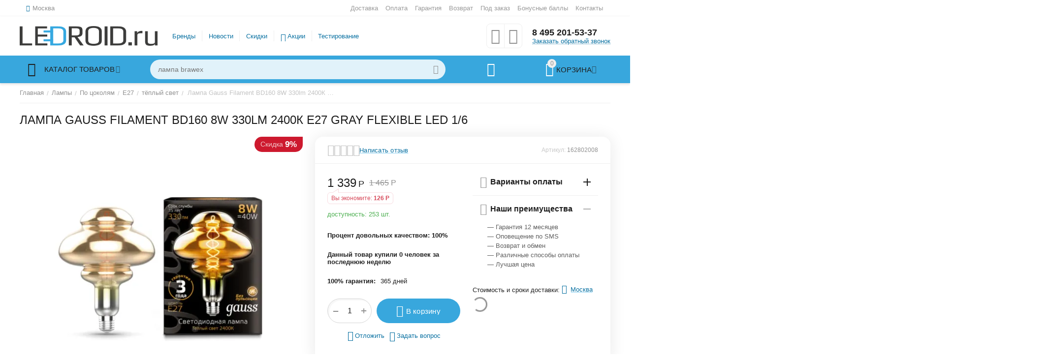

--- FILE ---
content_type: text/html; charset=utf-8
request_url: https://ledroid.ru/gauss-led-vintage-filament-flexible-bd160-8w-330lm-e27-160-210mm-gray-2400k-1-6/
body_size: 40502
content:
<!DOCTYPE html>
<html 
class="
sticky-top-panel "    lang="ru"
    dir="ltr"
    class=""
>
<head>
<title>Лампа Gauss Filament BD160 8W 330lm 2400К Е27 gray flexible LED 1/6 арт. 162802008 купить за 1 339&lt;span class=&quot;ty-rub&quot;&gt;Р&lt;/span&gt; на сайте LEDROID.ru</title>
<base href="https://ledroid.ru/" />
<meta http-equiv="Content-Type" content="text/html; charset=utf-8" data-ca-mode="ultimate" />
<meta name="viewport" content="width=device-width, initial-scale=1, user-scalable=no, viewport-fit=cover" />
<meta name="description" content="Купить Лампа Gauss Filament BD160 8W 330lm 2400К Е27 gray flexible LED 1/6 арт. 162802008 за 1 339&lt;span class=&quot;ty-rub&quot;&gt;Р&lt;/span&gt;, увидеть отзывы и честные характеристики, узнать процент брака можно в интернет-магазине LEDROID.ru. Недорогая и быстрая доставка транспортными компаниями и курьерами по Москве, СПБ, России, МО, СНГ!" />

    <meta name="keywords" content="Лампа Gauss Filament BD160 8W 330lm 2400К Е27 gray flexible LED 1/6 E27 1 339&lt;span class=&quot;ty-rub&quot;&gt;Р&lt;/span&gt; 162802008 цена купить доставка Москва СНГ Беларусь СПБ МО LEDROID.ru" />

<meta name="format-detection" content="telephone=no">

            <link rel="canonical" href="https://ledroid.ru/gauss-led-vintage-filament-flexible-bd160-8w-330lm-e27-160-210mm-gray-2400k-1-6/" />    
                        

    <!-- Inline script moved to the bottom of the page -->
    <meta name="cmsmagazine" content="72933a89fb96cb8c77fc65f0a8cc5338" /><meta property="og:type" content="website" />
<meta property="og:locale" content="ru_RU" />
<meta property="og:title" content="Лампа Gauss Filament BD160 8W 330lm 2400К Е27 gray flexible LED 1/6 арт. 162802008 купить за 1 339&lt;span class=&quot;ty-rub&quot;&gt;Р&lt;/span&gt; на сайте LEDROID.ru" />
<meta property="og:description" content="Купить Лампа Gauss Filament BD160 8W 330lm 2400К Е27 gray flexible LED 1/6 арт. 162802008 за 1 339&lt;span class=&quot;ty-rub&quot;&gt;Р&lt;/span&gt;, увидеть отзывы и честные характеристики, узнать процент брака можно в интернет-магазине LEDROID.ru. Недорогая и быстрая доставка транспортными компаниями и курьерами по Москве, СПБ, России, МО, СНГ!" />
<meta property="og:url" content="https://ledroid.ru/gauss-led-vintage-filament-flexible-bd160-8w-330lm-e27-160-210mm-gray-2400k-1-6/" />
    <meta property="og:image" content="https://ledroid.ru/images/detailed/10/desktop_h8a6-i6.jpg" />

    <meta name="theme-color" content="#ffffff">

    <link href="https://ledroid.ru/images/logos/11/favicon_zj1q-dr.png" rel="shortcut icon" type="image/png" />

<link rel="preload" crossorigin="anonymous" as="font" href="https://ledroid.ru/design/themes/abt__unitheme2/media/custom_fonts/MuseoSansBlack.woff?1750462743" type="font/woff" />
<link type="text/css" rel="stylesheet" href="https://ledroid.ru/var/cache/misc/assets/design/themes/abt__unitheme2/css/standalone.03bdf1c4e58d0f7675ce36897b8d5c7c.css?1750462728" /><!-- Google Tag Manager -->
<script data-no-defer>(function(w,d,s,l,i){w[l]=w[l]||[];w[l].push({'gtm.start':
new Date().getTime(),event:'gtm.js'});var f=d.getElementsByTagName(s)[0],
j=d.createElement(s),dl=l!='dataLayer'?'&l='+l:'';j.async=true;j.src=
'https://www.googletagmanager.com/gtm.js?id='+i+dl;f.parentNode.insertBefore(j,f);
})(window,document,'script','dataLayer','GTM-5MST7CQ');</script>
<!-- End Google Tag Manager --><script data-no-defer>
    window.lazySizesConfig =  {
        loadMode: 2,
        hFac: 0.42857142857143,
        expand: 350,
        expFactor: 1,
        preloadAfterLoad: false
    };
    document.addEventListener('lazybeforeunveil', function(e){
        let element = e.target;
        var bg = element.getAttribute('data-background-url');
        if(bg){
            var bgImg = $(new Image());
            bgImg.attr('src', bg);
            bgImg.on('load', function () {
                $(element).css({
                    'background-image': "url('" + bg + "')"
                }).removeAttr('data-background-url')
            });
        }
    });
</script>



<!-- Inline script moved to the bottom of the page -->
<!-- Inline script moved to the bottom of the page -->

<!-- Inline script moved to the bottom of the page -->

<link rel="preload" href="https://ledroid.ru/images/logos/11/ledroid-logo_orig_tbtn-lh_1oj6-e4.png" as="image">
<link rel="preload" href="https://ledroid.ru/images/thumbnails/550/450/detailed/10/desktop_h8a6-i6.jpg.webp" as="image">
</head>

<body>
    <!-- Google Tag Manager (noscript) -->
<noscript><iframe src="https://www.googletagmanager.com/ns.html?id=GTM-5MST7CQ"
height="0" width="0" style="display:none;visibility:hidden"></iframe></noscript>
<!-- End Google Tag Manager (noscript) -->            <div class="tygh-header clearfix">
            <div class='ms_info_panel_main_container'>
    </div>

        </div>
            
        <div class="ty-tygh  " id="tygh_container">

        <div id="ajax_overlay" class="ty-ajax-overlay"></div>
<div id="ajax_loading_box" class="ty-ajax-loading-box"></div>
        <div class="cm-notification-container notification-container">
</div>
        <div class="ty-helper-container " id="tygh_main_container">
                                             
<div class="tygh-top-panel clearfix">
                <div class="container-fluid  top-grid">
                                                
                <div class="container-fluid-row">
<div class="row-fluid ">        <div class="span3  " >
                    <div class=" ty-float-left">
                        <div class="ty-geo-maps__geolocation"
         data-ca-geo-map-location-is-location-detected="false"
         data-ca-geo-map-location-element="location_block"
         id="geo_maps_location_block_7175"
    >
        <span class="hidden">Город: </span>
        
        
    
    
    <a id="opener_geo_maps_location_dialog_7175"
        class="cm-dialog-opener cm-dialog-auto-size ty-geo-maps__geolocation__opener"
        href="https://ledroid.ru/index.php?dispatch=geo_maps.customer_geolocation"         data-ca-target-id="content_geo_maps_location_dialog_7175"
                data-ca-dialog-title="Местоположение покупателя"        
        rel="nofollow"
    >
        <span 
        class="ty-icon ty-icon-location-arrow"
                                    ></span>        <bdi class="ty-geo-maps__geolocation__opener-text">            <span data-ca-geo-map-location-element="location" class="ty-geo-maps__geolocation__location">Москва</span>
        </bdi>
            </a>


    <!--geo_maps_location_block_7175--></div>

                    </div>
            </div>

                                            
                
        <div class="span13 top-links-grid " >
                    <div class="top-quick-links ty-float-right">
                    

        <div class="ty-text-links-wrapper">
        <span id="sw_text_links_7178" class="ty-text-links-btn cm-combination visible-phone">
            <span 
        class="ty-icon ty-icon-short-list"
                                    ></span>
            <span 
        class="ty-icon ty-icon-down-micro ty-text-links-btn__arrow"
                                    ></span>
        </span>
    
        <ul id="text_links_7178" class="ty-text-links cm-popup-box ty-text-links_show_inline"><li class="ty-text-links__item ty-level-0"><a class="ty-text-links__a" href="/dostavka">Доставка</a></li><li class="ty-text-links__item ty-level-0"><a class="ty-text-links__a" href="/oplata">Оплата</a></li><li class="ty-text-links__item ty-level-0"><a class="ty-text-links__a" href="/garantiya">Гарантия</a></li><li class="ty-text-links__item ty-level-0"><a class="ty-text-links__a" href="/vozvrat">Возврат</a></li><li class="ty-text-links__item ty-level-0"><a class="ty-text-links__a" href="/pod-zakaz">Под заказ</a></li><li class="ty-text-links__item ty-level-0"><a class="ty-text-links__a" href="/bonus">Бонусные баллы</a></li><li class="ty-text-links__item ty-level-0"><a class="ty-text-links__a" href="/contacts">Контакты</a></li></ul>

        </div>
    
                    </div>
            </div>
</div>
    </div>    
        </div>
    

</div>

<div class="tygh-header clearfix">
                <div class="container-fluid  header-grid  advanced-header">
                                                
                <div class="container-fluid-row">
<div class="row-fluid ">        <div class="span4 top-logo-grid " >
                    <div class="top-logo ">
                <div class="ty-logo-container">
    
            <a href="https://ledroid.ru/" title="">
        
    




        
                            
        
        <img class="ty-pict  ty-logo-container__image   cm-image" width="414" height="60" alt="" title="" id="det_img_3153979467" src="https://ledroid.ru/images/logos/11/ledroid-logo_orig_tbtn-lh_1oj6-e4.png" />

    
            </a>
    </div>

                    </div>
            </div>

                                            
                
        <div class="span7 top-header-menu " >
                    <ul id="text_links_7180" class="ty-text-links"><li class="ty-text-links__item ty-level-0"><a class="ty-text-links__a" href="https://ledroid.ru/proizvoditel/">Бренды</a></li><li class="ty-text-links__item ty-level-0"><a class="ty-text-links__a" href="blog/">Новости</a></li><li class="ty-text-links__item ty-level-0"><a class="ty-text-links__a" href="https://ledroid.ru/index.php?dispatch=products.on_sale">Скидки</a></li><li class="ty-text-links__item ty-level-0 ty-menu-item__promo "><a class="ty-text-links__a" href="promotions/">Акции</a></li><li class="ty-text-links__item ty-level-0"><a class="ty-text-links__a" href="/tolko-proverennye-svetodiody-old/">Тестирование</a></li></ul>
            </div>

                                            
                
        <div class="span5 top-phones " >
                    <div class="top-buttons-grid ">
                        <div class="ut2-top-compared-products" id="abt__ut2_compared_products">
        <a class="cm-tooltip ty-compare__a " href="https://ledroid.ru/index.php?dispatch=product_features.compare" rel="nofollow" title="Просмотреть Список сравнения"><i class="ut2-icon-baseline-equalizer"></i></a>
        <!--abt__ut2_compared_products--></div>

    
    <div class="ut2-top-wishlist-count" id="abt__ut2_wishlist_count">
        <a class="cm-tooltip ty-wishlist__a " href="https://ledroid.ru/index.php?dispatch=wishlist.view" rel="nofollow" title="Просмотреть список отложенных товаров"><i class="ut2-icon-baseline-favorite-border"></i></a>
        <!--abt__ut2_wishlist_count--></div>

                    </div><div class="top-phones-grid ">
                <div class="ty-wysiwyg-content"  data-ca-live-editor-object-id="0" data-ca-live-editor-object-type=""><div class="ut2-pn">
	<div class="ut2-pn__items">
		<a href="tel:8 495 201-53-37">8 495 201-53-37</a>
		<a href="tel:"></a>
	</div>
	<div class="ut2-pn__link">
		    



    
    
    <a id="opener_call_request_7182"
        class="cm-dialog-opener cm-dialog-auto-size "
         href="#"        data-ca-target-id="content_call_request_7182"
                data-ca-dialog-title="Заказать обратный звонок"        
        rel="nofollow"
    >
                <bdi >Заказать обратный звонок</bdi>
            </a>


<div class="hidden" id="content_call_request_7182" title="Заказать обратный звонок">
        <div id="call_request_7182">

<form name="call_requests_form_main" id="form_call_request_7182" action="https://ledroid.ru/" method="post" class="cm-ajax cm-ajax-full-render cm-processing-personal-data" data-ca-processing-personal-data-without-click="true" >
<input type="hidden" name="result_ids" value="call_request_7182" />
<input type="hidden" name="return_url" value="index.php?dispatch=products.view&amp;product_id=6401" />
<input type="hidden" name="company_id" value="" />


<div class="ty-control-group">
    <label class="ty-control-group__title" for="call_data_call_request_7182_name">Ваше имя</label>
    <input id="call_data_call_request_7182_name" size="50" class="ty-input-text-full" type="text" name="call_data[name]" value="" />
</div>

<div class="ty-control-group">
    <label for="call_data_call_request_7182_phone" class="ty-control-group__title cm-mask-phone-label cm-required">Телефон</label>
    <input id="call_data_call_request_7182_phone" class="ty-input-text-full cm-mask-phone ty-inputmask-bdi" size="50" type="text" name="call_data[phone]" value="" data-enable-custom-mask="true" />
</div>


    <div class="ty-control-group">
        <label for="call_data_call_request_7182_convenient_time_from" class="ty-control-group__title">Удобное время</label>
        <bdi>
            <input id="call_data_call_request_7182_convenient_time_from" class="ty-input-text cm-cr-mask-time" size="6" type="text" name="call_data[time_from]" value="" placeholder="09:00" /> -
            <input id="call_data_call_request_7182_convenient_time_to" class="ty-input-text cm-cr-mask-time" size="6" type="text" name="call_data[time_to]" value="" placeholder="20:00" />
        </bdi>
    </div>


                                    <input type="hidden" data-recaptcha-v3-action="call_request" class="cm-recaptcha-v3" name=g-recaptcha-v3-token id="g_recaptcha_v3_token_recaptcha_6967c71c75b0f" />
            

<div class="cm-block-add-subscribe">
</div>

<div class="buttons-container">
        
     <button  class="ty-btn__primary ty-btn__big cm-form-dialog-closer ty-btn ty-btn" type="submit" name="dispatch[call_requests.request]" ><span><bdi>Отправить</bdi></span></button>

</div>

</form>

<!--call_request_7182--></div>

</div>
	</div>
</div></div>
                    </div>
            </div>
</div>
    </div>                                        
                <div class="container-fluid-row container-fluid-row-full-width top-menu-grid">
<div class="row-fluid ">        <div class="span16 " >
                    <div class="row-fluid ">        <div class="span11 top-left-grid " >
                    <div class="row-fluid ">        <div class="span5 menu-grid " >
                    <div class="ty-dropdown-box   top-menu-grid-vetrtical">
        <div id="sw_dropdown_7184" class="ty-dropdown-box__title cm-combination ">
                                        <a href="javascript:void(0);" rel="nofollow">Каталог товаров</a>
                        
        </div>
        
        <div id="dropdown_7184" class="cm-popup-box ty-dropdown-box__content hidden">
                        <div class="ut2-menu__inbox"><ul class="ty-menu__items cm-responsive-menu"><li class="ty-menu__item cm-menu-item-responsive ty-menu__item-active first-lvl" data-subitems-count="2" data-settings-cols="4"><a class="ty-menu__item-toggle ty-menu__menu-btn visible-phone cm-responsive-menu-toggle"><i class="ut2-icon-outline-expand_more"></i></a><a href="/dlya-doma" class="ty-menu__item-link a-first-lvl"><span class="menu-lvl-ctn "><span><bdi>Лампы</bdi></span><i class="icon-right-dir ut2-icon-outline-arrow_forward"></i></span></a><div class="ty-menu__submenu" id="topmenu_815_7184_1749601377">            <div class="ty-menu__submenu-items cm-responsive-menu-submenu  with-icon-items clearfix" style="min-height:px">
            <div style="min-height:px">
                

    
    <div class="ty-menu__submenu-col" style="width:25%">
                    <div class="second-lvl" data-elem-index="0">
                
                                <div class="ty-menu__submenu-item-header">
                    <a href="https://ledroid.ru/po-cokolyam/" class="ty-menu__submenu-link">                        <bdi>По цоколям</bdi>
                    </a>
                                    </div>
                                    <a class="ty-menu__item-toggle visible-phone cm-responsive-menu-toggle">
                        <i class="ut2-icon-outline-expand_more"></i>
                    </a>
                    <div class="ty-menu__submenu tree-level " >
                                                    <div class="ty-menu__submenu-list hiddenCol cm-responsive-menu-submenu" style="--menu-items:4;">
                                                                                                                                        <div class="ty-menu__submenu-item">
                                        <a href="https://ledroid.ru/e14/" class="ty-menu__submenu-link">
                                                                                        <span>
                                            E14
                                                                                        </span>
                                        </a>
                                    </div>
                                                                                                        <div class="ty-menu__submenu-item">
                                        <a href="https://ledroid.ru/e27/" class="ty-menu__submenu-link">
                                                                                        <span>
                                            E27
                                                                                        </span>
                                        </a>
                                    </div>
                                                                                                        <div class="ty-menu__submenu-item">
                                        <a href="https://ledroid.ru/g4/" class="ty-menu__submenu-link">
                                                                                        <span>
                                            G4
                                                                                        </span>
                                        </a>
                                    </div>
                                                                                                        <div class="ty-menu__submenu-item">
                                        <a href="https://ledroid.ru/g9/" class="ty-menu__submenu-link">
                                                                                        <span>
                                            G9
                                                                                        </span>
                                        </a>
                                    </div>
                                                                                                        <div class="ty-menu__submenu-item">
                                        <a href="https://ledroid.ru/gu4/" class="ty-menu__submenu-link">
                                                                                        <span>
                                            GU4
                                                                                        </span>
                                        </a>
                                    </div>
                                                                
                            </div>
                                                                                                                                <a href="javascript:void(0);" onMouseOver="$(this).prev().addClass('view');$(this).addClass('hidden');" class="ut2-more"><span>Еще</span></a>
                                                
                        
                    </div>
                            </div>
            </div>
    
    <div class="ty-menu__submenu-col" style="width:25%">
                    <div class="second-lvl" data-elem-index="1">
                
                                <div class="ty-menu__submenu-item-header">
                    <a href="https://ledroid.ru/podborki-lamp/" class="ty-menu__submenu-link">                        <bdi>Подборки</bdi>
                    </a>
                                    </div>
                                    <a class="ty-menu__item-toggle visible-phone cm-responsive-menu-toggle">
                        <i class="ut2-icon-outline-expand_more"></i>
                    </a>
                    <div class="ty-menu__submenu tree-level " >
                                                    <div class="ty-menu__submenu-list hiddenCol cm-responsive-menu-submenu" style="--menu-items:4;">
                                                                                                                                        <div class="ty-menu__submenu-item">
                                        <a href="https://ledroid.ru/protestirovano/" class="ty-menu__submenu-link">
                                                                                        <span>
                                            Протестированные
                                                                                        </span>
                                        </a>
                                    </div>
                                                                                                        <div class="ty-menu__submenu-item">
                                        <a href="https://ledroid.ru/filamentnye/" class="ty-menu__submenu-link">
                                                                                        <span>
                                            Филаментные
                                                                                        </span>
                                        </a>
                                    </div>
                                                                                                        <div class="ty-menu__submenu-item">
                                        <a href="https://ledroid.ru/dimmiruemye/" class="ty-menu__submenu-link">
                                                                                        <span>
                                            Диммируемые
                                                                                        </span>
                                        </a>
                                    </div>
                                                                                                        <div class="ty-menu__submenu-item">
                                        <a href="https://ledroid.ru/yarkie-lampy/" class="ty-menu__submenu-link">
                                                                                        <span>
                                            Яркие лампы
                                                                                        </span>
                                        </a>
                                    </div>
                                                                                                        <div class="ty-menu__submenu-item">
                                        <a href="https://ledroid.ru/promyshlennye-ru/" class="ty-menu__submenu-link">
                                                                                        <span>
                                            Промышленные
                                                                                        </span>
                                        </a>
                                    </div>
                                                                
                            </div>
                                                                                                                                <a href="javascript:void(0);" onMouseOver="$(this).prev().addClass('view');$(this).addClass('hidden');" class="ut2-more"><span>Еще</span></a>
                                                
                        
                    </div>
                            </div>
            </div>


<!-- Inline script moved to the bottom of the page -->            </div>
        </div>
    
</div></li><li class="ty-menu__item cm-menu-item-responsive first-lvl" data-subitems-count="2" data-settings-cols="4"><a class="ty-menu__item-toggle ty-menu__menu-btn visible-phone cm-responsive-menu-toggle"><i class="ut2-icon-outline-expand_more"></i></a><a href="/lenty-ru" class="ty-menu__item-link a-first-lvl"><span class="menu-lvl-ctn "><span><bdi>Ленты</bdi></span><i class="icon-right-dir ut2-icon-outline-arrow_forward"></i></span></a><div class="ty-menu__submenu" id="topmenu_815_7184_3392068592">            <div class="ty-menu__submenu-items cm-responsive-menu-submenu  with-icon-items clearfix" style="min-height:px">
            <div style="min-height:px">
                

    
    <div class="ty-menu__submenu-col" style="width:25%">
                    <div class="second-lvl" data-elem-index="0">
                
                                <div class="ty-menu__submenu-item-header">
                    <a href="https://ledroid.ru/klass-zaschity/" class="ty-menu__submenu-link">                        <bdi>Класс защиты ленты</bdi>
                    </a>
                                    </div>
                                    <a class="ty-menu__item-toggle visible-phone cm-responsive-menu-toggle">
                        <i class="ut2-icon-outline-expand_more"></i>
                    </a>
                    <div class="ty-menu__submenu tree-level " >
                                                    <div class="ty-menu__submenu-list hiddenCol cm-responsive-menu-submenu" style="--menu-items:4;">
                                                                                                                                        <div class="ty-menu__submenu-item">
                                        <a href="https://ledroid.ru/lenty-ip20/" class="ty-menu__submenu-link">
                                                                                        <span>
                                            Ленты IP20
                                                                                        </span>
                                        </a>
                                    </div>
                                                                                                        <div class="ty-menu__submenu-item">
                                        <a href="https://ledroid.ru/lenty-ip33/" class="ty-menu__submenu-link">
                                                                                        <span>
                                            Ленты IP33
                                                                                        </span>
                                        </a>
                                    </div>
                                                                                                        <div class="ty-menu__submenu-item">
                                        <a href="https://ledroid.ru/lenty-ip54/" class="ty-menu__submenu-link">
                                                                                        <span>
                                            Ленты IP54
                                                                                        </span>
                                        </a>
                                    </div>
                                                                                                        <div class="ty-menu__submenu-item">
                                        <a href="https://ledroid.ru/lenty-ip64/" class="ty-menu__submenu-link">
                                                                                        <span>
                                            Ленты IP64
                                                                                        </span>
                                        </a>
                                    </div>
                                                                                                        <div class="ty-menu__submenu-item">
                                        <a href="https://ledroid.ru/lenty-ip65/" class="ty-menu__submenu-link">
                                                                                        <span>
                                            Ленты IP65
                                                                                        </span>
                                        </a>
                                    </div>
                                                                
                            </div>
                                                                                                                                <a href="javascript:void(0);" onMouseOver="$(this).prev().addClass('view');$(this).addClass('hidden');" class="ut2-more"><span>Еще</span></a>
                                                
                        
                    </div>
                            </div>
            </div>
    
    <div class="ty-menu__submenu-col" style="width:25%">
                    <div class="second-lvl" data-elem-index="1">
                
                                <div class="ty-menu__submenu-item-header">
                    <a href="https://ledroid.ru/cvet-lenty/" class="ty-menu__submenu-link">                        <bdi>Цвет ленты</bdi>
                    </a>
                                    </div>
                                    <a class="ty-menu__item-toggle visible-phone cm-responsive-menu-toggle">
                        <i class="ut2-icon-outline-expand_more"></i>
                    </a>
                    <div class="ty-menu__submenu tree-level " >
                                                    <div class="ty-menu__submenu-list hiddenCol cm-responsive-menu-submenu" style="--menu-items:4;">
                                                                                                                                        <div class="ty-menu__submenu-item">
                                        <a href="https://ledroid.ru/lenta-rgb/" class="ty-menu__submenu-link">
                                                                                        <span>
                                            Лента RGB
                                                                                        </span>
                                        </a>
                                    </div>
                                                                                                        <div class="ty-menu__submenu-item">
                                        <a href="https://ledroid.ru/lenta-belaya/" class="ty-menu__submenu-link">
                                                                                        <span>
                                            Лента белая
                                                                                        </span>
                                        </a>
                                    </div>
                                                                                                        <div class="ty-menu__submenu-item">
                                        <a href="https://ledroid.ru/lenta-teplaya/" class="ty-menu__submenu-link">
                                                                                        <span>
                                            Лента тёплая
                                                                                        </span>
                                        </a>
                                    </div>
                                                                                                        <div class="ty-menu__submenu-item">
                                        <a href="https://ledroid.ru/lenta-holodnaya/" class="ty-menu__submenu-link">
                                                                                        <span>
                                            Лента холодная
                                                                                        </span>
                                        </a>
                                    </div>
                                                                                                        <div class="ty-menu__submenu-item">
                                        <a href="https://ledroid.ru/lenta-cvetnaya/" class="ty-menu__submenu-link">
                                                                                        <span>
                                            Лента цветная
                                                                                        </span>
                                        </a>
                                    </div>
                                                                
                            </div>
                                                                                                                                <a href="javascript:void(0);" onMouseOver="$(this).prev().addClass('view');$(this).addClass('hidden');" class="ut2-more"><span>Еще</span></a>
                                                
                        
                    </div>
                            </div>
            </div>


            </div>
        </div>
    
</div></li><li class="ty-menu__item ty-menu__item-nodrop cm-menu-item-responsive first-lvl" data-subitems-count="0" data-settings-cols="4"><a href="/fito/" class="ty-menu__item-link a-first-lvl"><span class="menu-lvl-ctn "><span><bdi>Фито</bdi></span></span></a></li><li class="ty-menu__item ty-menu__item-nodrop cm-menu-item-responsive first-lvl" data-subitems-count="0" data-settings-cols="4"><a href="/prozhektory" class="ty-menu__item-link a-first-lvl"><span class="menu-lvl-ctn "><span><bdi>Прожекторы</bdi></span></span></a></li><li class="ty-menu__item ty-menu__item-nodrop cm-menu-item-responsive first-lvl" data-subitems-count="0" data-settings-cols="4"><a href="https://ledroid.ru/driver/" class="ty-menu__item-link a-first-lvl"><span class="menu-lvl-ctn "><span><bdi>Блоки питания</bdi></span></span></a></li><li class="ty-menu__item cm-menu-item-responsive first-lvl" data-subitems-count="3" data-settings-cols="4"><a class="ty-menu__item-toggle ty-menu__menu-btn visible-phone cm-responsive-menu-toggle"><i class="ut2-icon-outline-expand_more"></i></a><a href="/kontrollery-i-furnitura" class="ty-menu__item-link a-first-lvl"><span class="menu-lvl-ctn "><span><bdi>Контроллеры и фурнитура</bdi></span><i class="icon-right-dir ut2-icon-outline-arrow_forward"></i></span></a><div class="ty-menu__submenu" id="topmenu_815_7184_1554427744">            <div class="ty-menu__submenu-items ty-menu__submenu-items-simple cm-responsive-menu-submenu" data-cols-count="4" style="min-height:px">
                    <div class="ty-menu__submenu-item" style="width:25%">
        <a class="ty-menu__submenu-link" href="https://ledroid.ru/aksessuary/">            <bdi>Аксессуары</bdi>
        </a>
    </div>
        <div class="ty-menu__submenu-item" style="width:25%">
        <a class="ty-menu__submenu-link" href="https://ledroid.ru/konnektory/">            <bdi>Коннекторы</bdi>
        </a>
    </div>
        <div class="ty-menu__submenu-item" style="width:25%">
        <a class="ty-menu__submenu-link" href="https://ledroid.ru/kontrollery-ru/">            <bdi>Контроллеры</bdi>
        </a>
    </div>

        </div>
    
</div></li><li class="ty-menu__item cm-menu-item-responsive first-lvl" data-subitems-count="11" data-settings-cols="4"><a class="ty-menu__item-toggle ty-menu__menu-btn visible-phone cm-responsive-menu-toggle"><i class="ut2-icon-outline-expand_more"></i></a><a href="/svetilniki" class="ty-menu__item-link a-first-lvl"><span class="menu-lvl-ctn "><span><bdi>Светильники</bdi></span><i class="icon-right-dir ut2-icon-outline-arrow_forward"></i></span></a><div class="ty-menu__submenu" id="topmenu_815_7184_2237610200">            <div class="ty-menu__submenu-items cm-responsive-menu-submenu  with-icon-items clearfix" style="min-height:px">
            <div style="min-height:px">
                

    
    <div class="ty-menu__submenu-col" style="width:25%">
                    <div class="second-lvl" data-elem-index="0">
                
                                <div class="ty-menu__submenu-item-header">
                    <a href="https://ledroid.ru/effest-ru/" class="ty-menu__submenu-link no-items">                        <bdi>EFFEST</bdi>
                    </a>
                                    </div>
                            </div>
                    <div class="second-lvl" data-elem-index="1">
                
                                <div class="ty-menu__submenu-item-header">
                    <a href="https://ledroid.ru/armstrong/" class="ty-menu__submenu-link">                        <bdi>Армстронг</bdi>
                    </a>
                                    </div>
                                    <a class="ty-menu__item-toggle visible-phone cm-responsive-menu-toggle">
                        <i class="ut2-icon-outline-expand_more"></i>
                    </a>
                    <div class="ty-menu__submenu tree-level " >
                                                    <div class="ty-menu__submenu-list cm-responsive-menu-submenu" >
                                                                                                                                        <div class="ty-menu__submenu-item">
                                        <a href="https://ledroid.ru/shkola/" class="ty-menu__submenu-link">
                                                                                        <span>
                                            Школа
                                                                                        </span>
                                        </a>
                                    </div>
                                                                                                        <div class="ty-menu__submenu-item">
                                        <a href="https://ledroid.ru/medikl/" class="ty-menu__submenu-link">
                                                                                        <span>
                                            Медикл
                                                                                        </span>
                                        </a>
                                    </div>
                                                                                                        <div class="ty-menu__submenu-item">
                                        <a href="https://ledroid.ru/armstrong-obschee/" class="ty-menu__submenu-link">
                                                                                        <span>
                                            Армстронг общее
                                                                                        </span>
                                        </a>
                                    </div>
                                                                
                            </div>
                                                                                                                            
                        
                    </div>
                            </div>
                    <div class="second-lvl" data-elem-index="2">
                
                                <div class="ty-menu__submenu-item-header">
                    <a href="https://ledroid.ru/ulichnye/" class="ty-menu__submenu-link no-items">                        <bdi>Уличные</bdi>
                    </a>
                                    </div>
                            </div>
            </div>
    
    <div class="ty-menu__submenu-col" style="width:25%">
                    <div class="second-lvl" data-elem-index="3">
                
                                <div class="ty-menu__submenu-item-header">
                    <a href="https://ledroid.ru/vstraivaemye/" class="ty-menu__submenu-link no-items">                        <bdi>Встраиваемые</bdi>
                    </a>
                                    </div>
                            </div>
                    <div class="second-lvl" data-elem-index="4">
                
                                <div class="ty-menu__submenu-item-header">
                    <a href="https://ledroid.ru/zhkh/" class="ty-menu__submenu-link no-items">                        <bdi>ЖКХ</bdi>
                    </a>
                                    </div>
                            </div>
                    <div class="second-lvl" data-elem-index="5">
                
                                <div class="ty-menu__submenu-item-header">
                    <a href="https://ledroid.ru/ofis/" class="ty-menu__submenu-link no-items">                        <bdi>Офисные</bdi>
                    </a>
                                    </div>
                            </div>
            </div>
    
    <div class="ty-menu__submenu-col" style="width:25%">
                    <div class="second-lvl" data-elem-index="6">
                
                                <div class="ty-menu__submenu-item-header">
                    <a href="https://ledroid.ru/promyshlennye/" class="ty-menu__submenu-link no-items">                        <bdi>Промышленные</bdi>
                    </a>
                                    </div>
                            </div>
                    <div class="second-lvl" data-elem-index="7">
                
                                <div class="ty-menu__submenu-item-header">
                    <a href="https://ledroid.ru/torgovye/" class="ty-menu__submenu-link no-items">                        <bdi>Торговые</bdi>
                    </a>
                                    </div>
                            </div>
                    <div class="second-lvl" data-elem-index="8">
                
                                <div class="ty-menu__submenu-item-header">
                    <a href="https://ledroid.ru/grilyato/" class="ty-menu__submenu-link no-items">                        <bdi>Грильято</bdi>
                    </a>
                                    </div>
                            </div>
            </div>
    
    <div class="ty-menu__submenu-col" style="width:25%">
                    <div class="second-lvl" data-elem-index="9">
                
                                <div class="ty-menu__submenu-item-header">
                    <a href="https://ledroid.ru/fito-ru/" class="ty-menu__submenu-link no-items">                        <bdi>ФИТО</bdi>
                    </a>
                                    </div>
                            </div>
                    <div class="second-lvl" data-elem-index="10">
                
                                <div class="ty-menu__submenu-item-header">
                    <a href="https://ledroid.ru/podvesnye-svetilniki/" class="ty-menu__submenu-link no-items">                        <bdi>Подвесные светильники</bdi>
                    </a>
                                    </div>
                            </div>
            </div>


            </div>
        </div>
    
</div></li><li class="ty-menu__item cm-menu-item-responsive first-lvl" data-subitems-count="3" data-settings-cols="4"><a class="ty-menu__item-toggle ty-menu__menu-btn visible-phone cm-responsive-menu-toggle"><i class="ut2-icon-outline-expand_more"></i></a><a href="/fonari" class="ty-menu__item-link a-first-lvl"><span class="menu-lvl-ctn "><span><bdi>Фонари</bdi></span><i class="icon-right-dir ut2-icon-outline-arrow_forward"></i></span></a><div class="ty-menu__submenu" id="topmenu_815_7184_2148867516">            <div class="ty-menu__submenu-items ty-menu__submenu-items-simple cm-responsive-menu-submenu" data-cols-count="4" style="min-height:px">
                    <div class="ty-menu__submenu-item" style="width:25%">
        <a class="ty-menu__submenu-link" href="https://ledroid.ru/nalobnye/">            <bdi>Налобные</bdi>
        </a>
    </div>
        <div class="ty-menu__submenu-item" style="width:25%">
        <a class="ty-menu__submenu-link" href="https://ledroid.ru/akkumulyatornye/">            <bdi>Аккумуляторные</bdi>
        </a>
    </div>
        <div class="ty-menu__submenu-item" style="width:25%">
        <a class="ty-menu__submenu-link" href="https://ledroid.ru/kempingovye/">            <bdi>Кемпинговые</bdi>
        </a>
    </div>

        </div>
    
</div></li><li class="ty-menu__item ty-menu__item-nodrop cm-menu-item-responsive first-lvl" data-subitems-count="0" data-settings-cols="4"><a href="/nastolnye" class="ty-menu__item-link a-first-lvl"><span class="menu-lvl-ctn "><span><bdi>Настольные лампы</bdi></span></span></a></li><li class="ty-menu__item ty-menu__item-nodrop cm-menu-item-responsive first-lvl last" data-subitems-count="0" data-settings-cols="4"><a href="/girlyandy/" class="ty-menu__item-link a-first-lvl"><span class="menu-lvl-ctn "><span><bdi>Гирлянды</bdi></span></span></a></li>
</ul></div>

        </div>
    </div>
            </div>

                                        
            
        <div class="span10 search-grid " >
                    <div class="top-search ">
                <a href="javascript:void(0);" rel="nofollow" onclick="$(this).parent().next().toggleClass('hidden');$(this).next().toggleClass('view');$(this).toggleClass('hidden');" class="ut2-btn-search"><i class="ut2-icon-search"></i></a>

<div class="ty-search-block">
    <form action="https://ledroid.ru/" name="search_form" method="get">
        <input type="hidden" name="match" value="all" />
        <input type="hidden" name="subcats" value="Y" />
        <input type="hidden" name="pcode_from_q" value="Y" />
        <input type="hidden" name="pshort" value="Y" />
        <input type="hidden" name="pfull" value="Y" />
        <input type="hidden" name="pname" value="Y" />
        <input type="hidden" name="pkeywords" value="Y" />
        <input type="hidden" name="search_performed" value="Y" />

        
<div id="live_reload_box">
    <!--live_reload_box--></div>

    <div id="cp_ls_ajax_loader" class="live-search-loader-wrap" style="display: none;">
        <img src="https://ledroid.ru/design/themes/responsive/media/images/addons/cp_live_search/loaders/loader_1.png">
    </div>
<input type="hidden" name="pshort" value="Y" />
<input type="hidden" name="pfull" value="Y" />
<input type="hidden" name="pname" value="Y" />
<input type="hidden" name="pkeywords" value="Y" />
<input type="hidden" name="pcode" value="Y" />
<input type="hidden" name="match" value="all" />
        <input type="text" name="q" value="" id="search_input" title="Искать товары" class="ty-search-block__input cm-hint" /><button title="Найти" class="ty-search-magnifier" type="submit"><span 
        class="ty-icon ty-icon-search"
                                    ></span></button>
<input type="hidden" name="dispatch" value="products.search" />

        
    </form>
</div>

                    </div>
            </div>
</div>
            </div>

                                        
            
        <div class="span5 account-cart-grid " >
                    <div class="ut2-top-cart-content ty-float-right">
                    <div class="ty-dropdown-box" id="cart_status_7186">
        <div id="sw_dropdown_7186" class="ty-dropdown-box__title cm-combination">
        <a href="https://ledroid.ru/index.php?dispatch=checkout.cart" class="ac-title ty-hand" id="cart_icon_7186">
                                                <i class="ut2-icon-use_icon_cart empty"><span class="ty-minicart-count ty-hand empty">0</span></i><span>Корзина<i class="ut2-icon-outline-expand_more"></i></span>
                            
        <!--cart_icon_7186--></a>
        </div>
        <div id="dropdown_7186" class="cm-popup-box ty-dropdown-box__content ty-dropdown-box__content--cart hidden">
                            <div class="cm-cart-content cm-cart-content-thumb cm-cart-content-delete" id="cart_content_7186">
                        <div class="ty-cart-items">
                                                            <div class="ty-cart-items__empty ty-center">Корзина пуста</div>
                                                    </div>

                                            <div class="cm-cart-buttons ty-cart-content__buttons buttons-container hidden">
                                                                                    
                            <a href="https://ledroid.ru/index.php?dispatch=checkout.cart" rel="nofollow" class="ty-btn ty-btn__secondary">Корзина</a>
                                                                        
 
    <a href="https://ledroid.ru/index.php?dispatch=checkout.checkout"  class="ty-btn ty-btn__primary " ><span 
        class="ty-icon ty-icon-ok"
                                    ></span><bdi>Оформить заказ</bdi></a>
                                                    </div>
                    
                <!--cart_content_7186--></div>
            
        </div>
    <!--cart_status_7186--></div>


                    </div><div class="ut2-top-my-account ty-float-right">
                <div class="ty-dropdown-box" id="account_info_7187">
    <div id="sw_dropdown_765" class="ty-dropdown-box__title cm-combination">
        <div>
                            <a class="ac-title" href="https://ledroid.ru/index.php?dispatch=profiles.update">
	                <i class="ut2-icon-outline-account-circle"></i>
                    <span >Аккаунт<i class="ut2-icon-outline-expand_more"></i></span>
                </a>
            
        </div>
    </div>

    <div id="dropdown_765" class="cm-popup-box ty-dropdown-box__content hidden">

                <ul class="ty-account-info">
                                        <li class="ty-account-info__item ty-dropdown-box__item"><a class="ty-account-info__a underlined" href="https://ledroid.ru/index.php?dispatch=orders.search" rel="nofollow">Заказы</a></li>
                                                        <li class="ty-account-info__item ty-dropdown-box__item"><a class="ty-account-info__a underlined" href="https://ledroid.ru/index.php?dispatch=product_features.compare" rel="nofollow">Список сравнения</a></li>
                            

<li class="ty-account-info__item ty-dropdown-box__item">
    <a href="https://ledroid.ru/index.php?dispatch=rma.returns" rel="nofollow" class="ty-account-info__a">Запросы на возврат</a>
</li><li class="ty-account-info__item ty-dropdown-box__item"><a class="ty-account-info__a" href="https://ledroid.ru/index.php?dispatch=wishlist.view" rel="nofollow">Отложенные товары</a></li>        </ul>

                    <div class="ty-account-info__orders updates-wrapper track-orders" id="track_orders_block_7187">
                <form action="https://ledroid.ru/" method="POST" class="cm-ajax cm-post cm-ajax-full-render" name="track_order_quick">
                    <input type="hidden" name="result_ids" value="track_orders_block_*" />
                    <input type="hidden" name="return_url" value="index.php?dispatch=products.view&amp;product_id=6401" />

                    <div class="ty-account-info__orders-txt">Отслеживание заказа</div>

                    <div class="ty-account-info__orders-input ty-control-group ty-input-append">
                        <label for="track_order_item7187" class="cm-required hidden">Отслеживание заказа</label>
                        <input type="text" size="20" class="ty-input-text cm-hint" id="track_order_item7187" name="track_data" value="Номер заказа/E-mail" />
                        <button title="Выполнить" class="ty-btn-go" type="submit"><span 
        class="ty-icon ty-icon-right-dir ty-btn-go__icon"
                                    ></span></button>
<input type="hidden" name="dispatch" value="orders.track_request" />
                                                            <input type="hidden" data-recaptcha-v3-action="track_orders" class="cm-recaptcha-v3" name=g-recaptcha-v3-token id="g_recaptcha_v3_token_recaptcha_6967c71c7a6e8" />
                                </div>
                </form>
                <!--track_orders_block_7187--></div>
        
        <div class="ty-account-info__buttons buttons-container">
                            <a href="https://ledroid.ru/login/?return_url=index.php%3Fdispatch%3Dproducts.view%26product_id%3D6401" data-ca-target-id="login_block7187" class="cm-dialog-opener cm-dialog-auto-size ty-btn ty-btn__secondary" rel="nofollow">Войти</a><a href="https://ledroid.ru/index.php?dispatch=profiles.add" rel="nofollow" class="ty-btn ty-btn__primary">Регистрация</a>
                <div  id="login_block7187" class="hidden" title="Войти">
                    <div class="ty-login-popup">
                                            </div>
                </div>
                    </div>
<!--account_info_7187--></div>
</div>
                    </div>
            </div>
</div>
            </div>
</div>
    </div>    
        </div>
    

</div>

    <div class="tygh-content clearfix">
                    <div class="container-fluid  content-grid">
                                                
                <div class="container-fluid-row">
<div class="row-fluid ">        <div class="span16 main-content-grid " >
                    <div class=" cm-warehouse-block-depends-by-location ">
                



<!-- Inline script moved to the bottom of the page -->



<div class="ut2-pb ty-product-block ty-product-detail">
    <div class="ut2-breadcrumbs__wrapper">
                    <div id="breadcrumbs_398">

                    <div class="ty-breadcrumbs clearfix">
            <a href="https://ledroid.ru/" class="ty-breadcrumbs__a"><bdi>Главная</bdi></a><span class="ty-breadcrumbs__slash">/</span><a href="https://ledroid.ru/lamp/" class="ty-breadcrumbs__a"><bdi>Лампы</bdi></a><span class="ty-breadcrumbs__slash">/</span><a href="https://ledroid.ru/po-cokolyam/" class="ty-breadcrumbs__a"><bdi>По цоколям</bdi></a><span class="ty-breadcrumbs__slash">/</span><a href="https://ledroid.ru/e27/" class="ty-breadcrumbs__a"><bdi>E27</bdi></a><span class="ty-breadcrumbs__slash">/</span><a href="https://ledroid.ru/e27/teplyy/" class="ty-breadcrumbs__a"><bdi>тёплый свет</bdi></a><span class="ty-breadcrumbs__slash">/</span><span class="ty-breadcrumbs__current"><bdi>Лампа Gauss Filament BD160 8W 330lm 2400К Е27 gray flexible LED 1/6</bdi></span>        </div>

                <!-- Inline script moved to the bottom of the page -->
            <!--breadcrumbs_398--></div>        
    </div>
    <div class="ut2-pb__title-wrap ut2-pb__inner-elements-wrap space-between">
    	    	    		<h1 class="ut2-pb__title" ><bdi>Лампа Gauss Filament BD160 8W 330lm 2400К Е27 gray flexible LED 1/6</bdi></h1>
    	    	                            
    
        
                                </div>
    
    
	<div class="ut2-pb__wrapper clearfix">
                                    
    
    




































    

    
            <div class="ut2-pb__img-wrapper ty-product-block__img-wrapper">
                                        
                        <div class="ut2-pb__img cm-reload-6401" data-ca-previewer="true" id="product_images_6401_update">
	                        


    
    
    
    
<div class="ab_vg-images-wrapper clearfix" data-ca-previewer="true">
                                        
                    <div class="ty-product-labels ty-product-labels--right-top   cm-reload-6401" id="product_labels_update_6401">
                                                                                                        
                        <div  class="ty-product-labels__item   ty-product-labels__item--discount">
        <div class="ty-product-labels__content">Скидка <bdi>9%</bdi></div>
    </div>
                        
        
            <!--product_labels_update_6401--></div>
            
    

    <div id="product_images_64016967c71c7f262" class="ty-product-img cm-preview-wrapper ab-vertical" style="max-height: 450px;">
                                    

    
                
        


                                                                                
                                                                        
                                        
                                                                        
                                        
            

            
    
                    
                            
                                
        
        <a id="det_img_link_64016967c71c7f262_10805" data-ca-image-id="preview[product_images_64016967c71c7f262]" class="cm-image-previewer cm-previewer ty-previewer" data-ca-image-width="611" data-ca-image-height="611" href="https://ledroid.ru/images/thumbnails/747/611/detailed/10/desktop_h8a6-i6.jpg" title="Лампа Gauss Filament BD160 8W 330lm 2400К Е27 gray flexible LED 1/6"><img class="ty-pict   lazyload   cm-image" alt="Лампа Gauss Filament BD160 8W 330lm 2400К Е27 gray flexible LED 1/6" title="Лампа Gauss Filament BD160 8W 330lm 2400К Е27 gray flexible LED 1/6" src="https://ledroid.ru/images/thumbnails/550/450/detailed/10/desktop_h8a6-i6.jpg.webp" lazy_load_disabled id="det_img_64016967c71c7f262_10805" width="550" height="450" /><svg class="ty-pict__container" aria-hidden="true" width="550" height="450" viewBox="0 0 550 450" style="max-height: 100%; max-width: 100%; position: absolute; top: 0; left: 50%; transform: translateX(-50%); z-index: -1;"><rect fill="transparent" width="550" height="450"></rect></svg>
<span class="ty-previewer__icon hidden-phone"></span></a>

        
                                                
            </div>

        
        
    </div>

<!--override with ab__image_previewers-->
    <!-- Inline script moved to the bottom of the page -->
<!-- Inline script moved to the bottom of the page -->



        <template id="ab__image_previewer_template_preview[product_images_64016967c71c7f262]">
                        <div class="pswp" tabindex="-1" role="dialog" aria-hidden="true">
            <div class="pswp__bg"></div>
            <div class="pswp__scroll-wrap">
                <div class="pswp__container">
                    <div class="pswp__item"></div>
                    <div class="pswp__item"></div>
                    <div class="pswp__item"></div>
                </div>
                <div class="pswp__ui pswp__ui--hidden">
                    <div class="pswp__top-bar">
                        <div class="pswp__title">Лампа Gauss Filament BD160 8W 330lm 2400К Е27 gray flexible LED 1/6</div>
                        <button class="pswp__button pswp__button--close" title="Close (Esc)"></button>
                        <button class="pswp__button pswp__button--share" title="Share"></button>
                        <button class="pswp__button pswp__button--fs" title="Toggle fullscreen"></button>
                        <button class="pswp__button pswp__button--zoom" title="Zoom in/out"></button>
                        <div class="pswp__preloader">
                            <div class="pswp__preloader__icn">
                                <div class="pswp__preloader__cut">
                                    <div class="pswp__preloader__donut"></div>
                                </div>
                            </div>
                        </div>
                    </div>
                    <div class="pswp__share-modal pswp__share-modal--hidden pswp__single-tap">
                        <div class="pswp__share-tooltip"></div>
                    </div>
                    <button class="pswp__button pswp__button--arrow--left" title="Previous (arrow left)"></button>
                    <button class="pswp__button pswp__button--arrow--right" title="Next (arrow right)"></button>
                                            <div class="pswp__counter"></div>
                        <div class="pswp__dots">
                        </div>
                                        <div class="pswp__caption avail">
                        <div class="pswp__caption__center">
                                                    

    <div class="pswp__price-wrap discounted">   
        <bdi><span>1&nbsp;339</span>&nbsp;<span class="ty-rub">Р</span></bdi>                    
    </div>

    <div class="pswp__button_external" data-ca-external-click-id="button_cart_6401">
                                                                        
 
    <a   class="ty-btn ty-btn__primary ty-btn__add-to-cart cm-form-dialog-closer  " ><span 
        class="ty-icon ut2-icon-use_icon_cart"
                                    ></span><bdi>В корзину</bdi></a>
    
    </div>
        
                        </div>
                    </div>
                </div>
            </div>
        </div>
    
    </template>

	                        <!--product_images_6401_update--></div>
                                    

                
            </div>
            <div class="ut2-pb__right">
                                <form action="https://ledroid.ru/" method="post" name="product_form_6401" enctype="multipart/form-data" class="cm-disable-empty-files  cm-ajax cm-ajax-full-render cm-ajax-status-middle ">
<input type="hidden" name="result_ids" value="cart_status*,wish_list*,checkout*,account_info*,abt__ut2_wishlist_count" />
<input type="hidden" name="redirect_url" value="index.php?dispatch=products.view&amp;product_id=6401" />
<input type="hidden" name="product_data[6401][product_id]" value="6401" />


                                                                                
                <div class="top-product-layer">
                                            <div class="ut2-pb__reviews ty-product-review-product-rating-overview-short">
                <div class="ty-product-review-reviews-stars ty-product-review-reviews-stars--large" data-ca-product-review-reviews-stars-full="0"></div>
            
                <section class="ty-product-review-product-rating-overview-short" id="product_review_product_rating_overview_short_6401">

    
    
        
    


    
 
    <a href="https://ledroid.ru/index.php?dispatch=product_reviews.get_new_post_form&amp;product_id=6401&amp;post_redirect_url=index.php%3Fdispatch%3Dproducts.view%26product_id%3D6401"  class="ty-btn cm-dialog-opener cm-dialog-auto-size cm-dialog-destroy-on-close ty-product-review-write-product-review-button ty-btn__text "  rel="nofollow" data-ca-target-id="new_post_dialog_6401" title="Написать отзыв"><bdi>Написать отзыв</bdi></a>

<!--product_review_product_rating_overview_short_6401--></section>
            </div>
            

					                        <div class="ut2-pb__sku">
    	                        	                                        <div class="ty-control-group ty-sku-item cm-hidden-wrapper" id="sku_update_6401">
            <input type="hidden" name="appearance[show_sku]" value="1" />
                            <label class="ty-control-group__label" id="sku_6401">Артикул:</label>
                        <span class="ty-control-group__item cm-reload-6401" id="product_code_6401">162802008<!--product_code_6401--></span>
        </div>
        
    
    	                </div>
	                	            </div>
	            
	            

				<div class="cols-wrap">
					<div class="col-left">
                        <div class="pr-row-mix ut2-pb__price-wrap prices-container">
        <div class="ty-product-prices">

                                    <div class="ut2-pb__price-actual">
                        <span class="cm-reload-6401 ty-price-update" id="price_update_6401">
        <input type="hidden" name="appearance[show_price_values]" value="1" />
        <input type="hidden" name="appearance[show_price]" value="1" />
                                                                                                                        <span class="ty-price" id="line_discounted_price_6401"><bdi><span id="sec_discounted_price_6401" class="ty-price-num">1&nbsp;339</span>&nbsp;<span class="ty-price-num"><span class="ty-rub">Р</span></span></bdi></span>
                            
                        <!--price_update_6401--></span>

                </div>
                                    <span class="cm-reload-6401" id="old_price_update_6401">
            <input type="hidden" name="appearance[show_old_price]" value="1" />
                                                            <span class="ty-list-price ty-nowrap" id="line_list_price_6401"><span class="ty-strike"><bdi><span id="sec_list_price_6401" class="ty-list-price ty-nowrap">1&nbsp;465</span>&nbsp;<span class="ty-list-price ty-nowrap"><span class="ty-rub">Р</span></span></bdi></span></span>
                                        
        <!--old_price_update_6401--></span>
            
        
                <div class="ut2-pb__price-old">
                
                        <span class="cm-reload-6401" id="line_discount_update_6401">
            <input type="hidden" name="appearance[show_price_values]" value="1" />
            <input type="hidden" name="appearance[show_list_discount]" value="1" />
                            <span class="ty-list-price ty-save-price ty-nowrap" id="line_discount_value_6401">Вы экономите: <bdi><span id="sec_discount_value_6401">126</span>&nbsp;<span class="ty-rub">Р</span></bdi></span>
                    <!--line_discount_update_6401--></span>
    
        </div>

            </div>
    </div>
                        
                                                            
    
        
                                                            		                						    <div class="cm-reload-6401 stock-wrap" id="product_amount_update_6401">
        <input type="hidden" name="appearance[show_product_amount]" value="1" />
                                                                                                            <div class="product-list-field ty-mb-m">
                                                                <span class="ty-qty-in-stock ty-control-group__item">Доступность:</span>
                                <span id="qty_in_stock_6401" class="ty-qty-in-stock ty-control-group__item">
                                                                                                                        253&nbsp;шт.
                                                                                                            </span>
                            </div>
                                                                                        <!--product_amount_update_6401--></div>

    

		                		                <div class="ut2-pb__option">
		                    		                            <div class="cm-reload-6401 js-product-options-6401" id="product_options_update_6401">
        <input type="hidden" name="appearance[show_product_options]" value="1" />
                                                                

<input type="hidden" name="appearance[details_page]" value="1" />
    <input type="hidden" name="additional_info[info_type]" value="D" />
    <input type="hidden" name="additional_info[is_preview]" value="" />
    <input type="hidden" name="additional_info[get_icon]" value="1" />
    <input type="hidden" name="additional_info[get_detailed]" value="1" />
    <input type="hidden" name="additional_info[get_additional]" value="" />
    <input type="hidden" name="additional_info[get_options]" value="1" />
    <input type="hidden" name="additional_info[get_discounts]" value="1" />
    <input type="hidden" name="additional_info[get_features]" value="" />
    <input type="hidden" name="additional_info[get_extra]" value="" />
    <input type="hidden" name="additional_info[get_taxed_prices]" value="1" />
    <input type="hidden" name="additional_info[get_for_one_product]" value="1" />
    <input type="hidden" name="additional_info[detailed_params]" value="1" />
    <input type="hidden" name="additional_info[features_display_on]" value="C" />
    <input type="hidden" name="additional_info[get_active_options]" value="" />
    <input type="hidden" name="additional_info[get_only_selectable_options]" value="" />
    <input type="hidden" name="additional_info[get_variation_features_variants]" value="1" />
    <input type="hidden" name="additional_info[get_warehouse_amount]" value="" />
    <input type="hidden" name="additional_info[get_warehouse_amount_by_destination]" value="1" />
    <input type="hidden" name="additional_info[get_warehouse_total_amount]" value="" />
    <input type="hidden" name="additional_info[get_detailed_warehouses_amounts]" value="" />
    <input type="hidden" name="additional_info[get_variation_info]" value="1" />
    <input type="hidden" name="additional_info[get_variation_name]" value="1" />
    <input type="hidden" name="additional_info[get_product_type]" value="" />


<!-- Inline script moved to the bottom of the page -->
        
    <!--product_options_update_6401--></div>
    
		                </div>
		                
		                <div class="ut2-pb__advanced-option clearfix">
		                    		                    		                                <div class="cm-reload-6401" id="advanced_options_update_6401">
                                    
	<div class="ty-control-group product-list-field">
		<label class="ty-control-group__label" style="width: 100%;">Процент довольных качеством: 100%</label>
	</div>
	<div class="ty-control-group product-list-field">
		<label class="ty-control-group__label" style="width: 100%;">Данный товар купили 0 человек за последнюю неделю</label>
	</div>
    <div class="ty-control-group product-list-field">
        <label class="ty-control-group__label">100% гарантия:</label>
        <span class="ty-control-group__item">365&nbsp;дней</span>
    </div>
<input type="hidden" name="appearance[dont_show_points]" value="" />
    <div class="ty-reward-group product-list-field hidden">
    <span class="ty-control-group__label">Бонусные баллы:</span>
    <span class="ty-control-group__item" id="reward_points_6401"><bdi> баллов</bdi></span>
</div>        <!--advanced_options_update_6401--></div>
    
		                    		                </div>

		                		                    

                                                <div class="ut2-pb__button ty-product-block__button">
                                                        <div class="ut2-qty__wrap ">
                                                                                                                    <div class="cm-reload-6401" id="qty_update_6401">
        <input type="hidden" name="appearance[show_qty]" value="1" />
        <input type="hidden" name="appearance[capture_options_vs_qty]" value="" />
                                                <div class="ty-qty clearfix changer" id="qty_6401">
                                                <div class="ty-center ty-value-changer cm-value-changer">
                                            <a class="cm-increase ty-value-changer__increase">&#43;</a>
                                        <input  type="text" size="5" class="ty-value-changer__input cm-amount cm-value-decimal" id="qty_count_6401" name="product_data[6401][amount]" value="1" data-ca-min-qty="1" />
                                            <a class="cm-decrease ty-value-changer__decrease">&minus;</a>
                                    </div>
                            </div>
                <!--qty_update_6401--></div>
    

    
                                                                                        

                                                            </div>
                                                            
                                                        <div class="cm-reload-6401 " id="add_to_cart_update_6401">
<input type="hidden" name="appearance[show_add_to_cart]" value="1" />
<input type="hidden" name="appearance[show_list_buttons]" value="1" />
<input type="hidden" name="appearance[but_role]" value="big" />
<input type="hidden" name="appearance[quick_view]" value="" />

<div>
                                                            
     <button id="button_cart_6401" class="ty-btn__primary ty-btn__add-to-cart cm-form-dialog-closer  ty-btn" type="submit" name="dispatch[checkout.add..6401]" ><span><i class="ut2-icon-use_icon_cart"></i><bdi>В корзину</bdi></span></button>

    

</div>
    
<a class="
	ut2-add-to-wish 	 label	 cm-submit	 cm-tooltip"

     title="Добавить в список отложенных товаров"     id="button_wishlist_6401"     data-ca-dispatch="dispatch[wishlist.add..6401]"    >
    <i class="ut2-icon-baseline-favorite-border"></i>    Отложить</a>


    
                
        <a title="Задать вопрос" data-ca-target-id="new_thread_login_form" class="vc__l cm-dialog-opener cm-dialog-auto-size" rel="nofollow">
            <span 
        class="ut2-icon ut2-icon-outline-announcement"
                
            ></span>
            <span class="ajx-link">Задать вопрос</span>
        </a>
    
            <input type="hidden" name="ab__qobp[product_amount]" value="253" />
<!--add_to_cart_update_6401--></div>

    
                                                        
                        </div>
                        
                        

                                            </div>					<div class="col-right">                        
            <div class="ab__motivation_block ab__vertical_tabs loaded" data-ca-product-id="6401" data-ca-result-id="ab__mb_id_398_6401">
        <div id="ab__mb_id_398_6401">
            <div class="ab__mb_items fill">
                <div class="ab__mb_item" style="background-color: #ffffff"><div id="sw_ab__mb_id_398_6401_2" class="ab__mb_item-title cm-combination"><i class="ut2-icon-baseline-credit_card ab__mb_item-icon" style="color:#999999"></i><div class="ab__mb_item-name" >Варианты оплаты</div><div class="ab__mb-cm-pl"></div>
</div><div id="ab__mb_id_398_6401_2" class="ab__mb_item-description" style="display: none;">
<div class="ty-wysiwyg-content ab-mb-style-presets">
            <ul><li>— Наличными при получении</li><li>— Картами Visa и MasterCard</li><li>— Оплата по счету</li><li>— Безналичный расчет <span class="cm-tooltip" title="Только для юридических лиц"><i class="ut2-icon-outline-info-circle"></i></span></li></ul>
    </div>
</div></div><div class="ab__mb_item" style="background-color: #ffffff"><div id="sw_ab__mb_id_398_6401_3" class="ab__mb_item-title cm-combination open"><i class="ut2-icon-outline-new_releases ab__mb_item-icon" style="color:#999999"></i><div class="ab__mb_item-name" >Наши преимущества</div><div class="ab__mb-cm-pl"></div>
</div><div id="ab__mb_id_398_6401_3" class="ab__mb_item-description">
<div class="ty-wysiwyg-content ab-mb-style-presets">
            <ul><li>— Гарантия 12 месяцев <span class="cm-tooltip" title="Гарантия на все купленные товары в нашем инетрнет магазине составляет 12 месяцев."><i class="ut2-icon-outline-info-circle"></i></span></li><li>— Оповещение по SMS <span class="cm-tooltip" title="Вы получаете SMS сообщения о каждой стадии вашего заказа."><i class="ut2-icon-outline-info-circle"></i></span></li><li>— Возврат и обмен <span class="cm-tooltip" title="Вы можете вернуть купленные товары в течение 14 дней. Товар должнен быть в нормальном состоянии и иметь все заводские упаковки."><i class="ut2-icon-outline-info-circle"></i></span></li><li>— Различные способы оплаты <span class="cm-tooltip" title="Оплачивайте товары удобными вам способами: наличными курьеру, безналично по квитанции банка или кредитной картой прямо в момент заказа."><i class="ut2-icon-outline-info-circle"></i></span></li><li>— Лучшая цена <span class="cm-tooltip" title="Мы гордимся нашими ценами, их каждый день проверяют сотни клиентов, которые отдают выбор нашему интернет - магазину!"><i class="ut2-icon-outline-info-circle"></i></span></li></ul>
    </div>
</div></div>            </div>
        <!--ab__mb_id_398_6401--></div>
    </div>
    
                        
		                
							                        


    
    <div data-ca-geo-maps-shippings-methods-list-id="geo_maps_shipping_methods_list_6401"
         data-ca-geo-maps-shipping-estimation-product-id="6401"
         data-ca-geo-maps-shipping-estimation-show-title="1"
         data-ca-geo-maps-shipping-estimation-no-shippings-available-short-text="0"
         id="geo_maps_shipping_estimation_6401">
        <div class="ty-geo-maps-shipping__wrapper" id="shipping_methods_6401">
                        <div class="ty-geo-maps-shipping__title">
                Стоимость и сроки доставки:         <div class="ty-geo-maps__geolocation"
         data-ca-geo-map-location-is-location-detected="true"
         data-ca-geo-map-location-element="location_block"
         id="geo_maps_location_block_shipping_estimation_6401"
    >
        <span class="hidden">Город: </span>
        
        
    

    <a id="opener_geo_maps_location_dialog_shipping_estimation_6401"
        class="cm-dialog-opener cm-dialog-auto-size ty-geo-maps__geolocation__opener"
        href="https://ledroid.ru/index.php?dispatch=geo_maps.customer_geolocation"         data-ca-target-id="content_geo_maps_location_dialog_shipping_estimation_6401"
                data-ca-dialog-title="Выберите ваш город"        
        rel="nofollow"
    >
        <span 
        class="ty-icon ty-icon-location-arrow"
                                    ></span>        <bdi class="ty-geo-maps__geolocation__opener-text">            <span data-ca-geo-map-location-element="location" class="ty-geo-maps__geolocation__location">Москва</span>
        </bdi>
            </a>


    <!--geo_maps_location_block_shipping_estimation_6401--></div>
            </div>
                                                            <div class="ty-geo-maps-shipping__loader"></div>
                            
        </div>
    <!--geo_maps_shipping_estimation_6401--></div>

    <div class="hidden" title="Способы доставки" id="geo_maps_shipping_methods_list_6401">
            <div class="ty-geo-maps-shipping__popup">
        <div class="ty-geo-maps-shipping__list-city">
            Стоимость и сроки доставки:         <div class="ty-geo-maps__geolocation"
         data-ca-geo-map-location-is-location-detected="true"
         data-ca-geo-map-location-element="location_block"
         id="geo_maps_location_block_shipping_estimation_6401"
    >
        <span class="hidden">Город: </span>
        
        
    

    <a id="opener_geo_maps_location_dialog_shipping_estimation_6401"
        class="cm-dialog-opener cm-dialog-auto-size ty-geo-maps__geolocation__opener"
        href="https://ledroid.ru/index.php?dispatch=geo_maps.customer_geolocation"         data-ca-target-id="content_geo_maps_location_dialog_shipping_estimation_6401"
                data-ca-dialog-title="Выберите ваш город"        
        rel="nofollow"
    >
        <span 
        class="ty-icon ty-icon-location-arrow"
                                    ></span>        <bdi class="ty-geo-maps__geolocation__opener-text">            <span data-ca-geo-map-location-element="location" class="ty-geo-maps__geolocation__location">Москва</span>
        </bdi>
            </a>


    <!--geo_maps_location_block_shipping_estimation_6401--></div>
        </div>
                    <span class="ty-error-text">
                К сожалению, мы не нашли вариантов доставки до вашего местоположения. Свяжитесь с нами, и мы постараемся вам помочь.
            </span>
                <div class="buttons-container">
                    
 
    <a   class="ty-btn ty-btn__primary cm-form-dialog-closer cm-dialog-closer " ><bdi>Закрыть</bdi></a>
        </div>
    </div>

    <!--geo_maps_shipping_methods_list_6401--></div>

    <!-- Inline script moved to the bottom of the page -->
    

		                		                		                

		                
		                
<div class="ms-warehouses" data-ca-warehouses-stock-availability-product-id="6401"
     id="warehouses_stock_availability_6401">
    
        <!--warehouses_stock_availability_6401--></div>

<!-- Inline script moved to the bottom of the page -->

	            	</div>				</div>

                                                        </form>

                

						            
		                
	            
			</div>
        
    </div>
    
    <div id="product_vendor_communication_thread_form">
            <div id="new_thread_login_form" class="hidden ty-vendor-communication-login" title="Войти">
    <div class="ty-login-popup">
        <div class="ty-login-popup__description ty-login-popup__description--bold">
            Войдите в учётную запись, чтобы мы могли сообщить вам об ответе
        </div>
            </div>
</div>
        <!--product_vendor_communication_thread_form--></div>

    
        


                            


                                                                
            
                                <div class="tab-list-title ab-spt-title" id="features">Характеристики Лампа Gauss Filament BD160 8W 330lm 2400К Е27 gray flexible LED 1/6</div>

                        <div id="content_features" class="ty-wysiwyg-content content-features" data-ab-smc-tab-hide="N|N|N"data-ab-smc-more="Больше"data-ab-smc-less="Меньше"data-ab-smc-height="250"data-ab-smc-tab-override-h="N">                                                <div class="cm-ab-similar-filter-container fg-two-col" data-ca-base-url="https://ledroid.ru/e27/">
        <!-- Inline script moved to the bottom of the page -->
    
                            
            <div class="ty-product-feature-group">
        <div class="ty-subheader">
    
    Световые характеристики

    </div>                    
        <div class="ty-product-feature">
        <div class="ty-product-feature__label"><span>CRI</span>
    

    <a id="opener_ut2_features_dialog_191"
        class="cm-dialog-opener cm-dialog-auto-size ty-icon ty-icon-help-circle cm-dialog-auto-size"
         href="#"        data-ca-target-id="content_ut2_features_dialog_191"
                data-ca-dialog-title="CRI"        
        rel="nofollow"
    >
                <bdi ></bdi>
            </a>


<div class="hidden" id="content_ut2_features_dialog_191" title="CRI">
    <p>CRI (индекс цветопередачи) параметр, характеризующий соответствие естественного цвета тела видимому, при освещении его источником света. Проще говоря, лампа имеющая низкий CRI будет искажать цвет предметов. Хорошим показателем является цветопередача от 80 и выше. Средний показатель 70-80. При индексе цветопередачи ниже 70 светодиодную лампу для жилого помещения брать не стоит.</p>
</div>
</div>

        
        <div class="ty-product-feature__value">80</div>
        </div>
                
        <div class="ty-product-feature">
        <div class="ty-product-feature__label"><span>Световой поток</span>
    

    <a id="opener_ut2_features_dialog_153"
        class="cm-dialog-opener cm-dialog-auto-size ty-icon ty-icon-help-circle cm-dialog-auto-size"
         href="#"        data-ca-target-id="content_ut2_features_dialog_153"
                data-ca-dialog-title="Световой поток"        
        rel="nofollow"
    >
                <bdi ></bdi>
            </a>


<div class="hidden" id="content_ut2_features_dialog_153" title="Световой поток">
    <p>Этот параметр характеризует самый важный показатель современной светотехники, количество света от источника. Чем выше цифра, тем свет ярче.
</p>
</div>
</div>

        
        <div class="ty-product-feature__value">330<span class="ty-product-feature__suffix"> Лм</span></div>
        </div>
                
        <div class="ty-product-feature">
        <div class="ty-product-feature__label"><span>Угол освещения</span>
    

    <a id="opener_ut2_features_dialog_172"
        class="cm-dialog-opener cm-dialog-auto-size ty-icon ty-icon-help-circle cm-dialog-auto-size"
         href="#"        data-ca-target-id="content_ut2_features_dialog_172"
                data-ca-dialog-title="Угол освещения"        
        rel="nofollow"
    >
                <bdi ></bdi>
            </a>


<div class="hidden" id="content_ut2_features_dialog_172" title="Угол освещения">
    <p>Угол освещения очень важен при выборе лампы. Чем больше угол тем большую площадь освещает светильник. Угол освещения лампы накаливания обычно составляет 250 градусов. У точечных светильников он составляет порядка 120 градусов.
</p>
</div>
</div>

        
        <div class="ty-product-feature__value">220<span class="ty-product-feature__suffix">°</span></div>
        </div>
                
        <div class="ty-product-feature">
        <div class="ty-product-feature__label"><span>Эквивалент мощности</span>
    

    <a id="opener_ut2_features_dialog_162"
        class="cm-dialog-opener cm-dialog-auto-size ty-icon ty-icon-help-circle cm-dialog-auto-size"
         href="#"        data-ca-target-id="content_ut2_features_dialog_162"
                data-ca-dialog-title="Эквивалент мощности"        
        rel="nofollow"
    >
                <bdi ></bdi>
            </a>


<div class="hidden" id="content_ut2_features_dialog_162" title="Эквивалент мощности">
    Характеристика условно отображает соответствие мощности светодиодных ламп к лампам накаливания.
</div>
</div>

        
        <div class="ty-product-feature__value">40<span class="ty-product-feature__suffix"> Вт</span></div>
        </div>
                
        <div class="ty-product-feature">
        <div class="ty-product-feature__label"><span>Свет</span>
    

    <a id="opener_ut2_features_dialog_155"
        class="cm-dialog-opener cm-dialog-auto-size ty-icon ty-icon-help-circle cm-dialog-auto-size"
         href="#"        data-ca-target-id="content_ut2_features_dialog_155"
                data-ca-dialog-title="Свет"        
        rel="nofollow"
    >
                <bdi ></bdi>
            </a>


<div class="hidden" id="content_ut2_features_dialog_155" title="Свет">
    <p>Характеристика Свет - это описание понятным языком характеристики Цветовая температура.</p><p>Теплый: 2500K - 3500K<br>Дневной: 3600K - 4600K<br>Белый: 5000K - 6000K<br>Холодный: 6200K - 8000K</p>
</div>
</div>

        
        <div class="ty-product-feature__value">
            <input type="checkbox" class="cm-ab-similar-filter" name="features_hash[39]" data-ca-filter-id="39" data-ab-show-search-button="true" value="1101">
тёплый
</div>
        </div>
    
                            </div>
                <div class="ty-product-feature-group">
        <div class="ty-subheader">
    
    Внешний вид

    </div>                    
        <div class="ty-product-feature">
        <div class="ty-product-feature__label"><span>Типоразмер</span>
    

    <a id="opener_ut2_features_dialog_234"
        class="cm-dialog-opener cm-dialog-auto-size ty-icon ty-icon-help-circle cm-dialog-auto-size"
         href="#"        data-ca-target-id="content_ut2_features_dialog_234"
                data-ca-dialog-title="Типоразмер"        
        rel="nofollow"
    >
                <bdi ></bdi>
            </a>


<div class="hidden" id="content_ut2_features_dialog_234" title="Типоразмер">
    <p>Маркировка ламп включает в себя код формы и диаметра, иногда с указанием длины, и обычно состоит из последовательности буква-цифра-буква, хотя последняя не обязательна. Начальная буква указывает форму колбы, а цифры - диаметр.</p>
</div>
</div>

        
        <div class="ty-product-feature__value">
            <input type="checkbox" class="cm-ab-similar-filter" name="features_hash[70]" data-ca-filter-id="70" data-ab-show-search-button="true" value="7393">
BD160
</div>
        </div>
                
        <div class="ty-product-feature">
        <div class="ty-product-feature__label"><span>Филаментная</span>
    

    <a id="opener_ut2_features_dialog_233"
        class="cm-dialog-opener cm-dialog-auto-size ty-icon ty-icon-help-circle cm-dialog-auto-size"
         href="#"        data-ca-target-id="content_ut2_features_dialog_233"
                data-ca-dialog-title="Филаментная"        
        rel="nofollow"
    >
                <bdi ></bdi>
            </a>


<div class="hidden" id="content_ut2_features_dialog_233" title="Филаментная">
    Это вид светодиодных ламп, которые внешне максимально приближены к лампам накаливания. Часто они имеют прозрачную стеклянную колбу, а внутри расположены филаментные нити.
</div>
</div>

        
        <div class="ty-product-feature__value">
            <input type="checkbox" class="cm-ab-similar-filter" name="features_hash[69]" data-ca-filter-id="69" data-ab-show-search-button="true" value="1235">
да
</div>
        </div>
                
        <div class="ty-product-feature">
        <div class="ty-product-feature__label"><span>Тип цоколя</span>
    

    <a id="opener_ut2_features_dialog_151"
        class="cm-dialog-opener cm-dialog-auto-size ty-icon ty-icon-help-circle cm-dialog-auto-size"
         href="#"        data-ca-target-id="content_ut2_features_dialog_151"
                data-ca-dialog-title="Тип цоколя"        
        rel="nofollow"
    >
                <bdi ></bdi>
            </a>


<div class="hidden" id="content_ut2_features_dialog_151" title="Тип цоколя">
    <p>Цоколь - это элемент электрической лампы, необходимый для крепления лампы в патроне, а так же для подведения к лампе электрического тока. Цоколь изготавливают из металла, иногда из керамики.</p><p>Наиболее распространёнными видами цоколей являются E14, E27, G4, G9, GU5.3, GU10, GX53, GX70. Цифры означают диаметр цоколя или расстояние между контактами, измеренное в миллиметрах.</p>
</div>
</div>

        
        <div class="ty-product-feature__value">
            <input type="checkbox" class="cm-ab-similar-filter" name="features_hash[40]" data-ca-filter-id="40" data-ab-show-search-button="true" value="1089">
E27
</div>
        </div>
                
        <div class="ty-product-feature">
        <div class="ty-product-feature__label"><span>Форма колбы</span>
    

    <a id="opener_ut2_features_dialog_157"
        class="cm-dialog-opener cm-dialog-auto-size ty-icon ty-icon-help-circle cm-dialog-auto-size"
         href="#"        data-ca-target-id="content_ut2_features_dialog_157"
                data-ca-dialog-title="Форма колбы"        
        rel="nofollow"
    >
                <bdi ></bdi>
            </a>


<div class="hidden" id="content_ut2_features_dialog_157" title="Форма колбы">
    Колба лампы – стеклянная или пластмассовая емкость, в которой размещен источник света.
</div>
</div>

        
        <div class="ty-product-feature__value">
            <input type="checkbox" class="cm-ab-similar-filter" name="features_hash[42]" data-ca-filter-id="42" data-ab-show-search-button="true" value="7391">
Вздутая (Bulget)
</div>
        </div>
                
        <div class="ty-product-feature">
        <div class="ty-product-feature__label"><span>Матовая</span>
    

    <a id="opener_ut2_features_dialog_163"
        class="cm-dialog-opener cm-dialog-auto-size ty-icon ty-icon-help-circle cm-dialog-auto-size"
         href="#"        data-ca-target-id="content_ut2_features_dialog_163"
                data-ca-dialog-title="Матовая"        
        rel="nofollow"
    >
                <bdi ></bdi>
            </a>


<div class="hidden" id="content_ut2_features_dialog_163" title="Матовая">
    Матовое стекло рассеивает свет, делая свечение лампы более ровным и мягким.
</div>
</div>

        
        <div class="ty-product-feature__value">
            <input type="checkbox" class="cm-ab-similar-filter" name="features_hash[47]" data-ca-filter-id="47" data-ab-show-search-button="true" value="1122">
нет
</div>
        </div>
    
                            </div>
                <div class="ty-product-feature-group">
        <div class="ty-subheader">
    
    Параметры питания

    </div>                    
        <div class="ty-product-feature">
        <div class="ty-product-feature__label"><span>Напряжение</span>
    

    <a id="opener_ut2_features_dialog_193"
        class="cm-dialog-opener cm-dialog-auto-size ty-icon ty-icon-help-circle cm-dialog-auto-size"
         href="#"        data-ca-target-id="content_ut2_features_dialog_193"
                data-ca-dialog-title="Напряжение"        
        rel="nofollow"
    >
                <bdi ></bdi>
            </a>


<div class="hidden" id="content_ut2_features_dialog_193" title="Напряжение">
    <p>Напряжение: 12 или 220 Вольт.
</p><p>Многие светодиодные лампы могут работать достаточно в больших пределах. Так, для ламп рассчитанных на напряжение питания 220 Вольт, диапазон обычно составляет от 150 до 240 Вольт.
</p><p>В подробном описание имеется параметр <strong>Рабочее напряжение</strong> - он отображает в каких пределах возможна работа лампы.
</p>
</div>
</div>

        
        <div class="ty-product-feature__value">
            <input type="checkbox" class="cm-ab-similar-filter" name="features_hash[55]" data-ca-filter-id="55" data-ab-show-search-button="true" value="1148">
220
<span class="ty-product-feature__suffix"> В</span></div>
        </div>
                
        <div class="ty-product-feature">
        <div class="ty-product-feature__label"><span>Мощность</span>
    

    <a id="opener_ut2_features_dialog_152"
        class="cm-dialog-opener cm-dialog-auto-size ty-icon ty-icon-help-circle cm-dialog-auto-size"
         href="#"        data-ca-target-id="content_ut2_features_dialog_152"
                data-ca-dialog-title="Мощность"        
        rel="nofollow"
    >
                <bdi ></bdi>
            </a>


<div class="hidden" id="content_ut2_features_dialog_152" title="Мощность">
    <p>Параметр отображает энергопотребление устройства, выраженное в Ваттах.
</p>
</div>
</div>

        
        <div class="ty-product-feature__value">8<span class="ty-product-feature__suffix"> Вт</span></div>
        </div>
                
        <div class="ty-product-feature">
        <div class="ty-product-feature__label"><span>Рабочее напряжение</span>
    

    <a id="opener_ut2_features_dialog_156"
        class="cm-dialog-opener cm-dialog-auto-size ty-icon ty-icon-help-circle cm-dialog-auto-size"
         href="#"        data-ca-target-id="content_ut2_features_dialog_156"
                data-ca-dialog-title="Рабочее напряжение"        
        rel="nofollow"
    >
                <bdi ></bdi>
            </a>


<div class="hidden" id="content_ut2_features_dialog_156" title="Рабочее напряжение">
    Характеристика отображает при каком напряжении возможна работа лампы или светильника.
</div>
</div>

        
        <div class="ty-product-feature__value">185-265<span class="ty-product-feature__suffix"> В</span></div>
        </div>
    
                    </div>
                <div class="ty-product-feature-group">
        <div class="ty-subheader">
    
    Эксплуатационные характеристики

    </div>                    
        <div class="ty-product-feature">
        <div class="ty-product-feature__label"><span>Для растений (фито)</span>
    

    <a id="opener_ut2_features_dialog_271"
        class="cm-dialog-opener cm-dialog-auto-size ty-icon ty-icon-help-circle cm-dialog-auto-size"
         href="#"        data-ca-target-id="content_ut2_features_dialog_271"
                data-ca-dialog-title="Для растений (фито)"        
        rel="nofollow"
    >
                <bdi ></bdi>
            </a>


<div class="hidden" id="content_ut2_features_dialog_271" title="Для растений (фито)">
    Специальные лампы растений. Которые разработаны для продления светового дня, что положительно влияет на рост и развитие растений. Имеют особый спектр излучения с преобладанием синего и красного цветов, способствующий фотохимическим процессам. Благодаря такому излучению активизируются процессы фотосинтеза, и заметно ускоряется рост и развитие растений.
</div>
</div>

        
        <div class="ty-product-feature__value">
нет
</div>
        </div>
                
        <div class="ty-product-feature">
        <div class="ty-product-feature__label"><span>Производитель</span>
    

    <a id="opener_ut2_features_dialog_150"
        class="cm-dialog-opener cm-dialog-auto-size ty-icon ty-icon-help-circle cm-dialog-auto-size"
         href="#"        data-ca-target-id="content_ut2_features_dialog_150"
                data-ca-dialog-title="Производитель"        
        rel="nofollow"
    >
                <bdi ></bdi>
            </a>


<div class="hidden" id="content_ut2_features_dialog_150" title="Производитель">
    <p>Фирма производящая товар.</p>
</div>
</div>

        
        <div class="ty-product-feature__value">
            <input type="checkbox" class="cm-ab-similar-filter" name="features_hash[46]" data-ca-filter-id="46" data-ab-show-search-button="true" value="1105">
Gauss
</div>
        </div>
                
        <div class="ty-product-feature">
        <div class="ty-product-feature__label"><span>Страна бренда</span>
    

    <a id="opener_ut2_features_dialog_231"
        class="cm-dialog-opener cm-dialog-auto-size ty-icon ty-icon-help-circle cm-dialog-auto-size"
         href="#"        data-ca-target-id="content_ut2_features_dialog_231"
                data-ca-dialog-title="Страна бренда"        
        rel="nofollow"
    >
                <bdi ></bdi>
            </a>


<div class="hidden" id="content_ut2_features_dialog_231" title="Страна бренда">
    Страна в которой зарегистрирован бренд.
</div>
</div>

        
        <div class="ty-product-feature__value">
Россия
</div>
        </div>
                
        <div class="ty-product-feature">
        <div class="ty-product-feature__label"><span>Страна производства</span>
    

    <a id="opener_ut2_features_dialog_228"
        class="cm-dialog-opener cm-dialog-auto-size ty-icon ty-icon-help-circle cm-dialog-auto-size"
         href="#"        data-ca-target-id="content_ut2_features_dialog_228"
                data-ca-dialog-title="Страна производства"        
        rel="nofollow"
    >
                <bdi ></bdi>
            </a>


<div class="hidden" id="content_ut2_features_dialog_228" title="Страна производства">
    Страна в которой производится товар.
</div>
</div>

        
        <div class="ty-product-feature__value">
Китай
</div>
        </div>
                
        <div class="ty-product-feature">
        <div class="ty-product-feature__label"><span>Тип</span>
    

    <a id="opener_ut2_features_dialog_232"
        class="cm-dialog-opener cm-dialog-auto-size ty-icon ty-icon-help-circle cm-dialog-auto-size"
         href="#"        data-ca-target-id="content_ut2_features_dialog_232"
                data-ca-dialog-title="Тип"        
        rel="nofollow"
    >
                <bdi ></bdi>
            </a>


<div class="hidden" id="content_ut2_features_dialog_232" title="Тип">
    Тип устройства, опеределяет его набор функций.
</div>
</div>

        
        <div class="ty-product-feature__value">
            <input type="checkbox" class="cm-ab-similar-filter" name="features_hash[57]" data-ca-filter-id="57" data-ab-show-search-button="true" value="1198">
лампа
</div>
        </div>
                
        <div class="ty-product-feature">
        <div class="ty-product-feature__label"><span>Диммирование</span>
    

    <a id="opener_ut2_features_dialog_158"
        class="cm-dialog-opener cm-dialog-auto-size ty-icon ty-icon-help-circle cm-dialog-auto-size"
         href="#"        data-ca-target-id="content_ut2_features_dialog_158"
                data-ca-dialog-title="Диммирование"        
        rel="nofollow"
    >
                <bdi ></bdi>
            </a>


<div class="hidden" id="content_ut2_features_dialog_158" title="Диммирование">
    <p>С помощью диммера (светорегулятора) вы имеете возможность плавного управления яркостью света лампы. Но для этого вам нужны специальные светодиодные лампы с функцией диммирования.</p><p><strong>Обычные светодиодные лампы диммировать нельзя.</strong></p>
</div>
</div>

        
        <div class="ty-product-feature__value">
            <input type="checkbox" class="cm-ab-similar-filter" name="features_hash[45]" data-ca-filter-id="45" data-ab-show-search-button="true" value="6807">
нет
</div>
        </div>
                
        <div class="ty-product-feature">
        <div class="ty-product-feature__label"><span>Срок службы</span>
    

    <a id="opener_ut2_features_dialog_161"
        class="cm-dialog-opener cm-dialog-auto-size ty-icon ty-icon-help-circle cm-dialog-auto-size"
         href="#"        data-ca-target-id="content_ut2_features_dialog_161"
                data-ca-dialog-title="Срок службы"        
        rel="nofollow"
    >
                <bdi ></bdi>
            </a>


<div class="hidden" id="content_ut2_features_dialog_161" title="Срок службы">
    <p>Это период времени, в течение которого изготовитель обязуется обеспечивать потребителю возможность использовать прибор по назначению и несет ответственность за существенные недостатки, которые могут возникнуть.</p>
</div>
</div>

        
        <div class="ty-product-feature__value">35000<span class="ty-product-feature__suffix"> ч</span></div>
        </div>
                
        <div class="ty-product-feature">
        <div class="ty-product-feature__label"><span>Гарантия</span>
    

    <a id="opener_ut2_features_dialog_187"
        class="cm-dialog-opener cm-dialog-auto-size ty-icon ty-icon-help-circle cm-dialog-auto-size"
         href="#"        data-ca-target-id="content_ut2_features_dialog_187"
                data-ca-dialog-title="Гарантия"        
        rel="nofollow"
    >
                <bdi ></bdi>
            </a>


<div class="hidden" id="content_ut2_features_dialog_187" title="Гарантия">
    Гарантия – это срок, предоставляемый потребителю продавцом или производителем, в течение которого покупатель может обратиться по вопросам качества изделия, а также по обслуживанию устройства за счет магазина.
</div>
</div>

        
        <div class="ty-product-feature__value">
            <input type="checkbox" class="cm-ab-similar-filter" name="features_hash[71]" data-ca-filter-id="71" data-ab-show-search-button="true" value="1113">
3 года
</div>
        </div>
                
        <div class="ty-product-feature">
        <div class="ty-product-feature__label"><span>Совместимость с выключателями с подсветкой</span>
    

    <a id="opener_ut2_features_dialog_188"
        class="cm-dialog-opener cm-dialog-auto-size ty-icon ty-icon-help-circle cm-dialog-auto-size"
         href="#"        data-ca-target-id="content_ut2_features_dialog_188"
                data-ca-dialog-title="Совместимость с выключателями с подсветкой"        
        rel="nofollow"
    >
                <bdi ></bdi>
            </a>


<div class="hidden" id="content_ut2_features_dialog_188" title="Совместимость с выключателями с подсветкой">
    Характеристика отображающая совместимость ламп с выключателем с подстветкой. При отстутствии совместимости лампа может мерцать или мигать.
</div>
</div>

        
        <div class="ty-product-feature__value">
            <input type="checkbox" class="cm-ab-similar-filter" name="features_hash[51]" data-ca-filter-id="51" data-ab-show-search-button="true" value="1139">
нет данных
</div>
        </div>
                
        <div class="ty-product-feature">
        <div class="ty-product-feature__label"><span>Класс защиты</span>
    

    <a id="opener_ut2_features_dialog_178"
        class="cm-dialog-opener cm-dialog-auto-size ty-icon ty-icon-help-circle cm-dialog-auto-size"
         href="#"        data-ca-target-id="content_ut2_features_dialog_178"
                data-ca-dialog-title="Класс защиты"        
        rel="nofollow"
    >
                <bdi ></bdi>
            </a>


<div class="hidden" id="content_ut2_features_dialog_178" title="Класс защиты">
    Степень защиты светильников от пыли и влаги определяется международной системой классификации Ingress Protection, сокращено IP. К примеру IP66 означает: пыленепроницаемое устройство с защитой от сильных водяных струй.
</div>
</div>

        
        <div class="ty-product-feature__value">
            <input type="checkbox" class="cm-ab-similar-filter" name="features_hash[58]" data-ca-filter-id="58" data-ab-show-search-button="true" value="1177">
IP20
</div>
        </div>
    
                                                </div>
                <div class="ty-product-feature-group">
        <div class="ty-subheader">
    
    Габариты

    </div>                    
        <div class="ty-product-feature">
        <div class="ty-product-feature__label"><span>Вес Брутто</span>
    

    <a id="opener_ut2_features_dialog_235"
        class="cm-dialog-opener cm-dialog-auto-size ty-icon ty-icon-help-circle cm-dialog-auto-size"
         href="#"        data-ca-target-id="content_ut2_features_dialog_235"
                data-ca-dialog-title="Вес Брутто"        
        rel="nofollow"
    >
                <bdi ></bdi>
            </a>


<div class="hidden" id="content_ut2_features_dialog_235" title="Вес Брутто">
    <p>Вес товара с упаковкой.</p>
</div>
</div>

        
        <div class="ty-product-feature__value">58<span class="ty-product-feature__suffix"> гр.</span></div>
        </div>
                
        <div class="ty-product-feature">
        <div class="ty-product-feature__label"><span>Вес Нетто</span>
    

    <a id="opener_ut2_features_dialog_236"
        class="cm-dialog-opener cm-dialog-auto-size ty-icon ty-icon-help-circle cm-dialog-auto-size"
         href="#"        data-ca-target-id="content_ut2_features_dialog_236"
                data-ca-dialog-title="Вес Нетто"        
        rel="nofollow"
    >
                <bdi ></bdi>
            </a>


<div class="hidden" id="content_ut2_features_dialog_236" title="Вес Нетто">
    <p>Вес товара без упаковки.</p>
</div>
</div>

        
        <div class="ty-product-feature__value">48<span class="ty-product-feature__suffix"> гр</span></div>
        </div>
                
        <div class="ty-product-feature">
        <div class="ty-product-feature__label"><span>Высота</span>
    

    <a id="opener_ut2_features_dialog_160"
        class="cm-dialog-opener cm-dialog-auto-size ty-icon ty-icon-help-circle cm-dialog-auto-size"
         href="#"        data-ca-target-id="content_ut2_features_dialog_160"
                data-ca-dialog-title="Высота"        
        rel="nofollow"
    >
                <bdi ></bdi>
            </a>


<div class="hidden" id="content_ut2_features_dialog_160" title="Высота">
    <p>Размер лампы, светильника или прожектора.</p>
</div>
</div>

        
        <div class="ty-product-feature__value">210<span class="ty-product-feature__suffix"> мм</span></div>
        </div>
                
        <div class="ty-product-feature">
        <div class="ty-product-feature__label"><span>Диаметр</span>
    

    <a id="opener_ut2_features_dialog_159"
        class="cm-dialog-opener cm-dialog-auto-size ty-icon ty-icon-help-circle cm-dialog-auto-size"
         href="#"        data-ca-target-id="content_ut2_features_dialog_159"
                data-ca-dialog-title="Диаметр"        
        rel="nofollow"
    >
                <bdi ></bdi>
            </a>


<div class="hidden" id="content_ut2_features_dialog_159" title="Диаметр">
    <p>Размер лампы, светильника или прожектора.</p>
</div>
</div>

        
        <div class="ty-product-feature__value">160<span class="ty-product-feature__suffix"> мм</span></div>
        </div>
    
                        </div>
                <div class="ty-product-feature-group">
        <div class="ty-subheader">
    
    Тестирование

    </div>                    
        <div class="ty-product-feature">
        <div class="ty-product-feature__label"><span>Протестировано в</span>
    

    <a id="opener_ut2_features_dialog_192"
        class="cm-dialog-opener cm-dialog-auto-size ty-icon ty-icon-help-circle cm-dialog-auto-size"
         href="#"        data-ca-target-id="content_ut2_features_dialog_192"
                data-ca-dialog-title="Протестировано в"        
        rel="nofollow"
    >
                <bdi ></bdi>
            </a>


<div class="hidden" id="content_ut2_features_dialog_192" title="Протестировано в">
    <p>Где протестирована лампы или светильник.</p>
</div>
</div>

        
        <div class="ty-product-feature__value">
            <input type="checkbox" class="cm-ab-similar-filter" name="features_hash[52]" data-ca-filter-id="52" data-ab-show-search-button="true" value="6842">
нет
</div>
        </div>
    
            </div>
        

                                
 
    <a   class="ty-btn abt__ut2_search_similar_in_category_btn " ><span 
        class="ty-icon ut2-icon-filter-empty"
                                    ></span><bdi>Найти похожие</bdi></a>
                </div>
                                </div>
                                
            
                                        <div id="content_description" class="ty-wysiwyg-content content-description">
                                                                                    
                </div>
            
                                            
            
                                        <div id="content_files" class="ty-wysiwyg-content content-files">
                                                                                    
                </div>
            
                                
            
                                        <div id="content_tags" class="ty-wysiwyg-content content-tags">
                                                                                        
                </div>
            
                                                                    
            
                                        <div id="content_buy_together" class="ty-wysiwyg-content content-buy_together">
                                                                                    
                </div>
            
                                
            
                                        <div id="content_attachments" class="ty-wysiwyg-content content-attachments">
                                                                                    
                </div>
            
                                
            
                                        <div id="content_product_tab_53" class="ty-wysiwyg-content content-product_tab_53">
                                                        
                            
                </div>
            
                                
            
                                        <div id="content_discussion" class="ty-wysiwyg-content content-discussion">
                                                                                    
                </div>
            
                                            
            
                                        <div id="content_ab__deal_of_the_day" class="ty-wysiwyg-content content-ab__deal_of_the_day">
                                                                                    
                </div>
            
                                
            
                                                                        <h3 class="tab-list-title" id="ms_warranty">Довольны качеством</h3>
                                    
                        <div id="content_ms_warranty" class="ty-wysiwyg-content content-ms_warranty" data-ab-smc-tab-hide="N|N|N"data-ab-smc-more="Больше"data-ab-smc-less="Меньше"data-ab-smc-height="250"data-ab-smc-tab-override-h="N">                                    	<div id="ms_warranty_product_tab">
		<ul>
			<li id="ms_warranty_sold_products" >Продано: 11</li>			<li id="ms_warranty_return_products" >Возвращено: 0</li>			<li id="ms_warranty_defective_reason" >Возвращено по причине - Не работает (вышла из строя/брак): 0</li>			<li id="ms_warranty_percentage_satisfied" data-percent="100%">Процент довольных качеством: 100%</li>		</ul>
	</div>
<!-- Inline script moved to the bottom of the page -->
	<!-- Inline script moved to the bottom of the page -->
	
                            </div>
                                
            
                                                                        <h3 class="tab-list-title" id="availability_in_stores">Наличие в магазинах</h3>
                                    
                        <div id="content_availability_in_stores" class="ty-wysiwyg-content content-availability_in_stores" data-ab-smc-tab-hide="N|N|N"data-ab-smc-more="Больше"data-ab-smc-less="Меньше"data-ab-smc-height="250"data-ab-smc-tab-override-h="N">                                    <div class="ty-warehouses-stores-search">
            <div class="ty-warehouses-stores-search__query-wrapper">
            <input type="text"
                   class="ty-warehouses-stores-search__query"
                   data-ca-warehouses-stores-list-selector="#warehouses_list_items_907"
                   data-ca-warehouses-not-found-selector="#warehouses_list_items_907_not_found"
                   data-ca-warehouses-view-selector-on="#warehouses_list_907"
                   data-ca-warehouses-view-selector-off="#warehouses_map_907"
                   placeholder="Искать магазин"
            />
        </div>
    
<div class="ty-warehouses-stores-search__view-wrapper">
    <div class="ty-warehouses-stores-search__view">
        <label>
            <input type="radio"
                   name="view"
                   checked
                   id="warehouses_view_selector_907_list"
                   class="ty-warehouses-stores-search__view-selector"
                   data-ca-warehouses-view-selector-on="#warehouses_list_907"
                   data-ca-warehouses-view-selector-off="#warehouses_map_907"
            >
            Список
        </label>
    </div>
    <div class="ty-warehouses-stores-search__view">
        <label>
            <input type="radio"
                   name="view"
                   class="ty-warehouses-stores-search__view-selector"
                   id="warehouses_view_selector_907_map"
                   data-ca-warehouses-view-selector-on="#warehouses_map_907"
                   data-ca-warehouses-view-selector-off="#warehouses_list_907"
            >
            Карта
        </label>
    </div>
</div>
</div>
<div class="ty-warehouses-stores-list"
     id="warehouses_list_907"
     data-ca-warehouses-view-selector="#warehouses_view_selector_907_list"
>
    <div class="ty-warehouses-stores-list__header">
        <div class="ty-warehouses-store__header-item ty-warehouses-store__header-item--name-wrapper">
            Магазин и адрес
        </div>
        <div class="ty-warehouses-store__header-item ty-warehouses-store__header-item--open-hours">
            Режим работы
        </div>
        <div class="ty-warehouses-store__header-item ty-warehouses-store__header-item--phone">
            Телефон
        </div>
        <div class="ty-warehouses-store__header-item ty-warehouses-store__header-item--availability">
            Доступность
        </div>
    </div>
    <div class="ty-warehouses-stores-list__items" id="warehouses_list_items_907">
                    <div class="ty-warehouses-store__group" id="warehouses_list_items_907_group_0">
                                    <div class="ty-warehouses-store__group-name">
                        Обухово
                    </div>
                                                    <div class="ty-warehouses-stores-list__item"
                         data-ca-warehouses-store-group-selector="#warehouses_list_items_907_group_0"
                    >
                        <div class="ty-warehouses-store__name-wrapper">
                            <a class="ty-warehouses-store__name"
                               data-ca-warehouses-marker-selector="#warehouses_marker_907_1602"
                               data-ca-warehouses-view-selector-off="#warehouses_list_907"
                               data-ca-warehouses-view-selector-on="#warehouses_map_907"
                               data-ca-warehouses-map-selector="#warehouses_map_907_map"
                            >
                                Удаленный склад
                            </a>
                            <div class="ty-warehouses-store__address">
                                
                            </div>
                        </div>
                        <div class="ty-warehouses-store__open-hours">
                            Срок поставки с удаленного склада составляет в среднем 4 рабочих дня
                        </div>
                        <div class="ty-warehouses-store__phone">
                            
                        </div>
                        <div class="ty-warehouses-store__availability">
                                                                                                Доступность:
                                                                            253 шт.
                                                                                                                        </div>
                    </div>
                            </div>
                    <div class="ty-warehouses-store__group" id="warehouses_list_items_907_group_1">
                                    <div class="ty-warehouses-store__group-name">
                        Чехов
                    </div>
                                                    <div class="ty-warehouses-stores-list__item"
                         data-ca-warehouses-store-group-selector="#warehouses_list_items_907_group_1"
                    >
                        <div class="ty-warehouses-store__name-wrapper">
                            <a class="ty-warehouses-store__name"
                               data-ca-warehouses-marker-selector="#warehouses_marker_907_1601"
                               data-ca-warehouses-view-selector-off="#warehouses_list_907"
                               data-ca-warehouses-view-selector-on="#warehouses_map_907"
                               data-ca-warehouses-map-selector="#warehouses_map_907_map"
                            >
                                Основной склад
                            </a>
                            <div class="ty-warehouses-store__address">
                                Комсомольская д. 15
                            </div>
                        </div>
                        <div class="ty-warehouses-store__open-hours">
                            Время самовывоза 8:00-20:00. Требуется предварительное согласование. 
                        </div>
                        <div class="ty-warehouses-store__phone">
                            +7 495 409-03-57
                        </div>
                        <div class="ty-warehouses-store__availability">
                                                            При заказе: +4 дня к срокам доставки
                                                    </div>
                    </div>
                            </div>
            </div>
    <div class="ty-warehouses-stores-list__not-found hidden" id="warehouses_list_items_907_not_found">
        <p class="ty-no-items">
            По вашему запросу ничего не найдено
        </p>
    </div>
</div>
<!-- Inline script moved to the bottom of the page -->
                            </div>
                                
            
                                        <div id="content_ab__video_gallery" class="ty-wysiwyg-content content-ab__video_gallery">
                                                        

                            
                </div>
            
                                
            
                                                                        <h3 class="tab-list-title" id="product_reviews">Отзывы</h3>
                                    
                        <div id="content_product_reviews" class="ty-wysiwyg-content content-product_reviews" data-ab-smc-tab-hide="N|N|Y"data-ab-smc-more="Больше"data-ab-smc-less="Меньше"data-ab-smc-height="250"data-ab-smc-tab-override-h="N">                                    <div class="ty-product-reviews-view" id="content_product_reviews_block">
    
    
    <section class="ty-product-reviews-view__main">
        <div class="ty-product-reviews-view__main-content" id="product_reviews_list_6401">
            
            
            
    <div class="ty-pagination-container cm-pagination-container" id="pagination_contents_comments_6401">

    
    

    
                            
                            <p class="ty-no-items">Отзывы не найдены</p>
            
            


    <!--pagination_contents_comments_6401--></div>
            <!--product_reviews_list_6401--></div>

        <aside class="ty-product-review-reviews-sidebar
        ">

    <section class="ty-product-review-write-review">

    <h4 class="ty-product-review-write-review__title">
        Оставить отзыв на этот товар
    </h4>

    <div class="ty-product-review-write-review__description">
        <p>Поделитесь мнением с другими покупателями</p>
    </div>

        
    


    
 
    <a href="https://ledroid.ru/index.php?dispatch=product_reviews.get_new_post_form&amp;product_id=6401&amp;post_redirect_url=index.php%3Fdispatch%3Dproducts.view%26product_id%3D6401%26selected_section%3Dproduct_reviews"  class="ty-btn cm-dialog-opener cm-dialog-auto-size cm-dialog-destroy-on-close ty-product-review-write-product-review-button ty-btn__secondary "  rel="nofollow" data-ca-target-id="new_post_dialog_6401" title="Написать отзыв"><bdi>Написать отзыв</bdi></a>

</section>

</aside>
    </section>

                </div>

<!-- Inline script moved to the bottom of the page -->
<!-- Inline script moved to the bottom of the page -->
                            </div>
            
    
                    
        
    
    
</div>

<div class="product-details">
</div>



    <!-- Inline script moved to the bottom of the page -->

        <!-- Inline script moved to the bottom of the page -->

                    </div>
            </div>
</div>
    </div>                                        
                                        
                <div class="container-fluid-row container-fluid-row-full-width fill--gray hidden-phone">
<div class="row-fluid ">        <div class="span16 ut2-top-bottom" >
                    <div class="row-fluid ">        <div class="span16  " >
                    <div class="hidden-phone ">
                    <div class="ty-mainbox-container clearfix hidden-phone">
                    <div class="ty-mainbox-title">
                                                    Возможно, вас это заинтересует
                                
            </div>
        
    </div>

                    </div>
            </div>
</div>
                                        
            
<div class="row-fluid ">        <div class="span16  " >
                        
<!-- Inline script moved to the bottom of the page -->

<div class="ty-tabs cm-j-tabs cm-j-tabs-disable-convertation clearfix"><ul class="ty-tabs__list"><li id="abt__ut2_grid_tab_7298_769_7228_products_6401" data-block="7298_769_7228_products_6401" class="abt__ut2_grid_tabs ty-tabs__item cm-js cm-ajax active"><span class="ty-tabs__span">Хиты продаж</span></li><li id="abt__ut2_grid_tab_7298_771_7229_products_6401" data-block="7298_771_7229_products_6401" class="abt__ut2_grid_tabs ty-tabs__item cm-js cm-ajax"><span class="ty-tabs__span">Самые популярные</span></li></ul></div>

<div class="cm-tabs-content ty-tabs__content clearfix">
    <div id="content_abt__ut2_grid_tab_7298_769_7228_products_6401">                        <div class="hidden-phone cm-warehouse-block-depends-by-location ">
                
    
    
            



    
	


	
    



            
            
        
    



        




<div id="scroll_list_769_6967c71ca563f" class="owl-carousel ty-scroller-list ty-scroller grid-list">
                        <div class="ut2-gl__item">

                
                                                        
                        
    
    






































                    
                                                            <form action="https://ledroid.ru/" method="post" name="product_form_76900020391" enctype="multipart/form-data" class="cm-disable-empty-files  cm-ajax cm-ajax-full-render cm-ajax-status-middle ">
<input type="hidden" name="result_ids" value="cart_status*,wish_list*,checkout*,account_info*,abt__ut2_wishlist_count" />
<input type="hidden" name="redirect_url" value="index.php?dispatch=products.view&amp;product_id=6401" />
<input type="hidden" name="product_data[20391][product_id]" value="20391" />


                    <div class="ut2-gl__body content-on-hover" style="min-height: 417px">
                        
                        <div class="ut2-gl__image" style="height:240px">
						    
    

        <a href="https://ledroid.ru/205.00-bolee-5000-lampa-gauss-basic-g4-ac220-240v-2w-180lm-3000k-silikon-led-1-20-200/">
        




            
    
    <span class="ty-no-image" style="height: 240px; width: 240px; "><span 
        class="ty-icon ty-icon-image ty-no-image__icon"
                 
            title="Нет изображения"
                            ></span></span>
                                </a>


                                                                                        
            
    

                            <div class="ut2-gl__buttons" id="ut2_list_buttons_20391_769_6967c71ca563f_blocks_products_products_scroller_advanced">
                                                                                                                                                                        
<a class="
	ut2-add-to-wish 		 cm-submit	 cm-tooltip"

     title="Добавить в список отложенных товаров"     id="button_wishlist_76900020391"     data-ca-dispatch="dispatch[wishlist.add..20391]"    >
    <i class="ut2-icon-baseline-favorite-border"></i>    </a>
                                                                                                                                                                <!--ut2_list_buttons_20391_769_6967c71ca563f_blocks_products_products_scroller_advanced--></div>

							                        </div>

                        
                        
                        <div class="ut2-gl__content content-on-hover button-off" style="min-height: 127px">
						
							                                                                    
                            
							<div class="ut2-gl__name">
                                
                                                                    
    <a href="https://ledroid.ru/205.00-bolee-5000-lampa-gauss-basic-g4-ac220-240v-2w-180lm-3000k-silikon-led-1-20-200/" class="product-title" title="205.00  более 5000 Лампа Gauss Basic G4 AC220-240V 2W 180lm 3000K силикон LED 1/20/200" >205.00  более 5000 Лампа Gauss Basic G4 AC220-240V 2W 180lm 3000K силикон LED 1/20/200</a>
							</div>

							                        	<div class="ut2-gl__rating ut2-rating-stars r-block">
                                
                                
                                                                                                                                                <div class="ty-product-review-reviews-stars" data-ca-product-review-reviews-stars-full="0"></div>
                                                                                                </div>
							

                                                        <div class="ut2-gl__amount">
                                                                    <div class="cm-reload-76900020391 stock-wrap" id="product_amount_update_76900020391">
        <input type="hidden" name="appearance[show_product_amount]" value="1" />
                                                                                                            <div class="product-list-field ty-mb-m">
                                                                <span class="ty-qty-in-stock ty-control-group__item">Доступность:</span>
                                <span id="qty_in_stock_76900020391" class="ty-qty-in-stock ty-control-group__item">
                                                                                                                        5000&nbsp;шт.
                                                                                                            </span>
                            </div>
                                                                                        <!--product_amount_update_76900020391--></div>

    
                            </div>
                                                    
                                                                                    <div class="ut2-gl__mix-price-and-button qty-wrap">
                                                                            
                                                <div class="ut2-gl__price	pr-row-mix" style="min-height: 46px;">
                                                        <div>
                                                                            <span class="cm-reload-76900020391" id="old_price_update_76900020391">
            <input type="hidden" name="appearance[show_old_price]" value="1" />
                                    
        <!--old_price_update_76900020391--></span>
    
                                                                    <span class="cm-reload-76900020391 ty-price-update" id="price_update_76900020391">
        <input type="hidden" name="appearance[show_price_values]" value="1" />
        <input type="hidden" name="appearance[show_price]" value="1" />
                                                                                                                        <span class="ty-price" id="line_discounted_price_76900020391"><bdi><span id="sec_discounted_price_76900020391" class="ty-price-num">205</span>&nbsp;<span class="ty-price-num"><span class="ty-rub">Р</span></span></bdi></span>
                            
                        <!--price_update_76900020391--></span>

                            </div>
                            <div>
                                                                    

                                                                    
							</div>
							
                        </div>
                                                
                                                                                                    
                                                                                    </div>
                                                    
                        </div>                    </div>

                                                                    </form>

                    

                    
                                
            </div>
        
                        <div class="ut2-gl__item">

                
                                                        
                        
    
    






































                    
                                                            <form action="https://ledroid.ru/" method="post" name="product_form_76900020392" enctype="multipart/form-data" class="cm-disable-empty-files  cm-ajax cm-ajax-full-render cm-ajax-status-middle ">
<input type="hidden" name="result_ids" value="cart_status*,wish_list*,checkout*,account_info*,abt__ut2_wishlist_count" />
<input type="hidden" name="redirect_url" value="index.php?dispatch=products.view&amp;product_id=6401" />
<input type="hidden" name="product_data[20392][product_id]" value="20392" />


                    <div class="ut2-gl__body content-on-hover" style="min-height: 417px">
                        
                        <div class="ut2-gl__image" style="height:240px">
						    
    

        <a href="https://ledroid.ru/279.00-2506-lampa-gauss-basic-svecha-5-5w-400lm-3000k-e14-3-lampy-v-upakovke-led-1-40/">
        




            
    
    <span class="ty-no-image" style="height: 240px; width: 240px; "><span 
        class="ty-icon ty-icon-image ty-no-image__icon"
                 
            title="Нет изображения"
                            ></span></span>
                                </a>


                                                                                        
            
    

                            <div class="ut2-gl__buttons" id="ut2_list_buttons_20392_769_6967c71ca563f_blocks_products_products_scroller_advanced">
                                                                                                                                                                        
<a class="
	ut2-add-to-wish 		 cm-submit	 cm-tooltip"

     title="Добавить в список отложенных товаров"     id="button_wishlist_76900020392"     data-ca-dispatch="dispatch[wishlist.add..20392]"    >
    <i class="ut2-icon-baseline-favorite-border"></i>    </a>
                                                                                                                                                                <!--ut2_list_buttons_20392_769_6967c71ca563f_blocks_products_products_scroller_advanced--></div>

							                        </div>

                        
                        
                        <div class="ut2-gl__content content-on-hover button-off" style="min-height: 127px">
						
							                                                                    
                            
							<div class="ut2-gl__name">
                                
                                                                    
    <a href="https://ledroid.ru/279.00-2506-lampa-gauss-basic-svecha-5-5w-400lm-3000k-e14-3-lampy-v-upakovke-led-1-40/" class="product-title" title="279.00  2506 Лампа Gauss Basic Свеча 5,5W 400lm 3000K E14 (3 лампы в упаковке) LED 1/40" >279.00  2506 Лампа Gauss Basic Свеча 5,5W 400lm 3000K E14 (3 лампы в упаковке) LED 1/40</a>
							</div>

							                        	<div class="ut2-gl__rating ut2-rating-stars r-block">
                                
                                
                                                                                                                                                <div class="ty-product-review-reviews-stars" data-ca-product-review-reviews-stars-full="0"></div>
                                                                                                </div>
							

                                                        <div class="ut2-gl__amount">
                                                                    <div class="cm-reload-76900020392 stock-wrap" id="product_amount_update_76900020392">
        <input type="hidden" name="appearance[show_product_amount]" value="1" />
                                                                                                            <div class="product-list-field ty-mb-m">
                                                                <span class="ty-qty-in-stock ty-control-group__item">Доступность:</span>
                                <span id="qty_in_stock_76900020392" class="ty-qty-in-stock ty-control-group__item">
                                                                                                                        2506&nbsp;шт.
                                                                                                            </span>
                            </div>
                                                                                        <!--product_amount_update_76900020392--></div>

    
                            </div>
                                                    
                                                                                    <div class="ut2-gl__mix-price-and-button qty-wrap">
                                                                            
                                                <div class="ut2-gl__price	pr-row-mix" style="min-height: 46px;">
                                                        <div>
                                                                            <span class="cm-reload-76900020392" id="old_price_update_76900020392">
            <input type="hidden" name="appearance[show_old_price]" value="1" />
                                    
        <!--old_price_update_76900020392--></span>
    
                                                                    <span class="cm-reload-76900020392 ty-price-update" id="price_update_76900020392">
        <input type="hidden" name="appearance[show_price_values]" value="1" />
        <input type="hidden" name="appearance[show_price]" value="1" />
                                                                                                                        <span class="ty-price" id="line_discounted_price_76900020392"><bdi><span id="sec_discounted_price_76900020392" class="ty-price-num">279</span>&nbsp;<span class="ty-price-num"><span class="ty-rub">Р</span></span></bdi></span>
                            
                        <!--price_update_76900020392--></span>

                            </div>
                            <div>
                                                                    

                                                                    
							</div>
							
                        </div>
                                                
                                                                                                    
                                                                                    </div>
                                                    
                        </div>                    </div>

                                                                    </form>

                    

                    
                                
            </div>
        
                        <div class="ut2-gl__item">

                
                                                        
                        
    
    






































                    
                                                            <form action="https://ledroid.ru/" method="post" name="product_form_76900020393" enctype="multipart/form-data" class="cm-disable-empty-files  cm-ajax cm-ajax-full-render cm-ajax-status-middle ">
<input type="hidden" name="result_ids" value="cart_status*,wish_list*,checkout*,account_info*,abt__ut2_wishlist_count" />
<input type="hidden" name="redirect_url" value="index.php?dispatch=products.view&amp;product_id=6401" />
<input type="hidden" name="product_data[20393][product_id]" value="20393" />


                    <div class="ut2-gl__body content-on-hover" style="min-height: 417px">
                        
                        <div class="ut2-gl__image" style="height:240px">
						    
    

        <a href="https://ledroid.ru/6190.00-100-sv-k-ofis-gauss-mir-50w-cri90-6000lm-4000k-ip40-59559550mm-opal-led-1-1/">
        




            
    
    <span class="ty-no-image" style="height: 240px; width: 240px; "><span 
        class="ty-icon ty-icon-image ty-no-image__icon"
                 
            title="Нет изображения"
                            ></span></span>
                                </a>


                                                                                        
            
    

                            <div class="ut2-gl__buttons" id="ut2_list_buttons_20393_769_6967c71ca563f_blocks_products_products_scroller_advanced">
                                                                                                                                                                        
<a class="
	ut2-add-to-wish 		 cm-submit	 cm-tooltip"

     title="Добавить в список отложенных товаров"     id="button_wishlist_76900020393"     data-ca-dispatch="dispatch[wishlist.add..20393]"    >
    <i class="ut2-icon-baseline-favorite-border"></i>    </a>
                                                                                                                                                                <!--ut2_list_buttons_20393_769_6967c71ca563f_blocks_products_products_scroller_advanced--></div>

							                        </div>

                        
                        
                        <div class="ut2-gl__content content-on-hover button-off" style="min-height: 127px">
						
							                                                                    
                            
							<div class="ut2-gl__name">
                                
                                                                    
    <a href="https://ledroid.ru/6190.00-100-sv-k-ofis-gauss-mir-50w-cri90-6000lm-4000k-ip40-59559550mm-opal-led-1-1/" class="product-title" title="6190.00  100 Св-к офис Gauss MiR 50W CRI90 6000lm 4000K IP40 595*595*50мм опал LED 1/1" >6190.00  100 Св-к офис Gauss MiR 50W CRI90 6000lm 4000K IP40 595*595*50мм опал LED 1/1</a>
							</div>

							                        	<div class="ut2-gl__rating ut2-rating-stars r-block">
                                
                                
                                                                                                                                                <div class="ty-product-review-reviews-stars" data-ca-product-review-reviews-stars-full="0"></div>
                                                                                                </div>
							

                                                        <div class="ut2-gl__amount">
                                                                    <div class="cm-reload-76900020393 stock-wrap" id="product_amount_update_76900020393">
        <input type="hidden" name="appearance[show_product_amount]" value="1" />
                                                                                                            <div class="product-list-field ty-mb-m">
                                                                <span class="ty-qty-in-stock ty-control-group__item">Доступность:</span>
                                <span id="qty_in_stock_76900020393" class="ty-qty-in-stock ty-control-group__item">
                                                                                                                        100&nbsp;шт.
                                                                                                            </span>
                            </div>
                                                                                        <!--product_amount_update_76900020393--></div>

    
                            </div>
                                                    
                                                                                    <div class="ut2-gl__mix-price-and-button qty-wrap">
                                                                            
                                                <div class="ut2-gl__price	pr-row-mix" style="min-height: 46px;">
                                                        <div>
                                                                            <span class="cm-reload-76900020393" id="old_price_update_76900020393">
            <input type="hidden" name="appearance[show_old_price]" value="1" />
                                    
        <!--old_price_update_76900020393--></span>
    
                                                                    <span class="cm-reload-76900020393 ty-price-update" id="price_update_76900020393">
        <input type="hidden" name="appearance[show_price_values]" value="1" />
        <input type="hidden" name="appearance[show_price]" value="1" />
                                                                                                                        <span class="ty-price" id="line_discounted_price_76900020393"><bdi><span id="sec_discounted_price_76900020393" class="ty-price-num">6&nbsp;190</span>&nbsp;<span class="ty-price-num"><span class="ty-rub">Р</span></span></bdi></span>
                            
                        <!--price_update_76900020393--></span>

                            </div>
                            <div>
                                                                    

                                                                    
							</div>
							
                        </div>
                                                
                                                                                                    
                                                                                    </div>
                                                    
                        </div>                    </div>

                                                                    </form>

                    

                    
                                
            </div>
        
                        <div class="ut2-gl__item">

                
                                                        
                        
    
    






































                    
                                                            <form action="https://ledroid.ru/" method="post" name="product_form_76900020386" enctype="multipart/form-data" class="cm-disable-empty-files  cm-ajax cm-ajax-full-render cm-ajax-status-middle ">
<input type="hidden" name="result_ids" value="cart_status*,wish_list*,checkout*,account_info*,abt__ut2_wishlist_count" />
<input type="hidden" name="redirect_url" value="index.php?dispatch=products.view&amp;product_id=6401" />
<input type="hidden" name="product_data[20386][product_id]" value="20386" />


                    <div class="ut2-gl__body content-on-hover" style="min-height: 417px">
                        
                        <div class="ut2-gl__image" style="height:240px">
						    
    

        <a href="https://ledroid.ru/389.00-bolee-5000-svetilnik-gauss-basic-nakladnoy-pod-lampu-gu5.3-chernyy-1-20-60/">
        


        
        
        
            

            
    
    <img class="ty-pict  img-ab-hover-gallery lazyload   cm-image" alt="Фотр Светильник Gauss Basic, накладной, под лампу GU5.3, черный 1/20/60 Артикул: HD063Фотр Светильник Gauss Basic, накладной, под лампу GU5.3, черный 1/20/60 Артикул: HD063Фотр Светильник Gauss Basic, накладной, под лампу GU5.3, черный 1/20/60 Артикул: HD063" title="Фотр Светильник Gauss Basic, накладной, под лампу GU5.3, черный 1/20/60 Артикул: HD063Фотр Светильник Gauss Basic, накладной, под лампу GU5.3, черный 1/20/60 Артикул: HD063Фотр Светильник Gauss Basic, накладной, под лампу GU5.3, черный 1/20/60 Артикул: HD063" src="[data-uri]" id="det_img_76900020386" width="240" height="240" data-src="https://ledroid.ru/images/thumbnails/240/240/detailed/17/Снимок_экрана_2024-06-17_163420.png.webp" />

                        <div class="cm-ab-hover-gallery abt__ut2_hover_gallery lines" >
        <div class="item"></div>
                                                            <div class="item" data-ca-product-additional-image-src="https://ledroid.ru/images/thumbnails/240/240/detailed/17/Снимок_экрана_2024-06-17_160414_hq50-mc.png.webp"
                                >
            </div>
                                            <div class="item" data-ca-product-additional-image-src="https://ledroid.ru/images/thumbnails/240/240/detailed/17/Снимок_экрана_2024-06-17_162451_dsua-lp.png.webp"
                                >
            </div>
                                            <div class="item" data-ca-product-additional-image-src="https://ledroid.ru/images/thumbnails/240/240/detailed/17/Снимок_экрана_2024-06-17_162508_lr2m-y4.png.webp"
                                >
            </div>
                                            <div class="item" data-ca-product-additional-image-src="https://ledroid.ru/images/thumbnails/240/240/detailed/17/Снимок_экрана_2024-06-17_160842_nduu-vi.png.webp"
                                >
            </div>
            
        <div class="abt__ut2_hover_gallery_indicators">
            <div class="active"></div>
                            <div></div>
                            <div></div>
                            <div></div>
                            <div></div>
                    </div>
    </div>
            </a>


                                                                                        
            
    

                            <div class="ut2-gl__buttons" id="ut2_list_buttons_20386_769_6967c71ca563f_blocks_products_products_scroller_advanced">
                                                                                                                                                                        
<a class="
	ut2-add-to-wish 		 cm-submit	 cm-tooltip"

     title="Добавить в список отложенных товаров"     id="button_wishlist_76900020386"     data-ca-dispatch="dispatch[wishlist.add..20386]"    >
    <i class="ut2-icon-baseline-favorite-border"></i>    </a>
                                                                                                                                                                <!--ut2_list_buttons_20386_769_6967c71ca563f_blocks_products_products_scroller_advanced--></div>

							                        </div>

                        
                        
                        <div class="ut2-gl__content content-on-hover button-off" style="min-height: 127px">
						
							                                                                    
                            
							<div class="ut2-gl__name">
                                
                                                                    
    <a href="https://ledroid.ru/389.00-bolee-5000-svetilnik-gauss-basic-nakladnoy-pod-lampu-gu5.3-chernyy-1-20-60/" class="product-title" title="Светильник Gauss Basic, накладной, под лампу GU5.3, черный 1/20/60" >Светильник Gauss Basic, накладной, под лампу GU5.3, черный 1/20/60</a>
							</div>

							                        	<div class="ut2-gl__rating ut2-rating-stars r-block">
                                
                                
                                                                                                                                                <div class="ty-product-review-reviews-stars" data-ca-product-review-reviews-stars-full="0"></div>
                                                                                                </div>
							

                                                        <div class="ut2-gl__amount">
                                                                    <div class="cm-reload-76900020386 stock-wrap" id="product_amount_update_76900020386">
        <input type="hidden" name="appearance[show_product_amount]" value="1" />
                                                                                                            <div class="product-list-field ty-mb-m">
                                                                <span class="ty-qty-in-stock ty-control-group__item">Доступность:</span>
                                <span id="qty_in_stock_76900020386" class="ty-qty-in-stock ty-control-group__item">
                                                                                                                        5000&nbsp;шт.
                                                                                                            </span>
                            </div>
                                                                                        <!--product_amount_update_76900020386--></div>

    
                            </div>
                                                    
                                                                                    <div class="ut2-gl__mix-price-and-button qty-wrap">
                                                                            
                                                <div class="ut2-gl__price	pr-row-mix" style="min-height: 46px;">
                                                        <div>
                                                                            <span class="cm-reload-76900020386" id="old_price_update_76900020386">
            <input type="hidden" name="appearance[show_old_price]" value="1" />
                                    
        <!--old_price_update_76900020386--></span>
    
                                                                    <span class="cm-reload-76900020386 ty-price-update" id="price_update_76900020386">
        <input type="hidden" name="appearance[show_price_values]" value="1" />
        <input type="hidden" name="appearance[show_price]" value="1" />
                                                                                                                        <span class="ty-price" id="line_discounted_price_76900020386"><bdi><span id="sec_discounted_price_76900020386" class="ty-price-num">425</span>&nbsp;<span class="ty-price-num"><span class="ty-rub">Р</span></span></bdi></span>
                            
                        <!--price_update_76900020386--></span>

                            </div>
                            <div>
                                                                    

                                                                    
							</div>
							
                        </div>
                                                
                                                                                                    
                                                                                    </div>
                                                    
                        </div>                    </div>

                                                                    </form>

                    

                    
                                
            </div>
        
                        <div class="ut2-gl__item">

                
                                                        
                        
    
    






































                    
                                                            <form action="https://ledroid.ru/" method="post" name="product_form_76900020385" enctype="multipart/form-data" class="cm-disable-empty-files  cm-ajax cm-ajax-full-render cm-ajax-status-middle ">
<input type="hidden" name="result_ids" value="cart_status*,wish_list*,checkout*,account_info*,abt__ut2_wishlist_count" />
<input type="hidden" name="redirect_url" value="index.php?dispatch=products.view&amp;product_id=6401" />
<input type="hidden" name="product_data[20385][product_id]" value="20385" />


                    <div class="ut2-gl__body content-on-hover" style="min-height: 417px">
                        
                        <div class="ut2-gl__image" style="height:240px">
						    
    

        <a href="https://ledroid.ru/389.00-bolee-5000-svetilnik-gauss-basic-nakladnoy-pod-lampu-gu5.3-belyy-1-20-60/">
        


        
        
        
            

            
    
    <img class="ty-pict  img-ab-hover-gallery lazyload   cm-image" alt="Фото Светильник Gauss Basic, накладной, под лампу GU5.3, белый 1/20/60 Артикул: HD062" title="Фото Светильник Gauss Basic, накладной, под лампу GU5.3, белый 1/20/60 Артикул: HD062" src="[data-uri]" id="det_img_76900020385" width="240" height="240" data-src="https://ledroid.ru/images/thumbnails/240/240/detailed/17/Снимок_экрана_2024-06-17_160356.png.webp" />

                        <div class="cm-ab-hover-gallery abt__ut2_hover_gallery lines" >
        <div class="item"></div>
                                                            <div class="item" data-ca-product-additional-image-src="https://ledroid.ru/images/thumbnails/240/240/detailed/17/Снимок_экрана_2024-06-17_160414.png.webp"
                                >
            </div>
                                            <div class="item" data-ca-product-additional-image-src="https://ledroid.ru/images/thumbnails/240/240/detailed/17/Снимок_экрана_2024-06-17_162451.png.webp"
                                >
            </div>
                                            <div class="item" data-ca-product-additional-image-src="https://ledroid.ru/images/thumbnails/240/240/detailed/17/Снимок_экрана_2024-06-17_162508.png.webp"
                                >
            </div>
                                            <div class="item" data-ca-product-additional-image-src="https://ledroid.ru/images/thumbnails/240/240/detailed/17/Снимок_экрана_2024-06-17_160842.png.webp"
                                >
            </div>
            
        <div class="abt__ut2_hover_gallery_indicators">
            <div class="active"></div>
                            <div></div>
                            <div></div>
                            <div></div>
                            <div></div>
                    </div>
    </div>
            </a>


                                                                                        
            
    

                            <div class="ut2-gl__buttons" id="ut2_list_buttons_20385_769_6967c71ca563f_blocks_products_products_scroller_advanced">
                                                                                                                                                                        
<a class="
	ut2-add-to-wish 		 cm-submit	 cm-tooltip"

     title="Добавить в список отложенных товаров"     id="button_wishlist_76900020385"     data-ca-dispatch="dispatch[wishlist.add..20385]"    >
    <i class="ut2-icon-baseline-favorite-border"></i>    </a>
                                                                                                                                                                <!--ut2_list_buttons_20385_769_6967c71ca563f_blocks_products_products_scroller_advanced--></div>

							                        </div>

                        
                        
                        <div class="ut2-gl__content content-on-hover button-off" style="min-height: 127px">
						
							                                                                    
                            
							<div class="ut2-gl__name">
                                
                                                                    
    <a href="https://ledroid.ru/389.00-bolee-5000-svetilnik-gauss-basic-nakladnoy-pod-lampu-gu5.3-belyy-1-20-60/" class="product-title" title="Светильник Gauss Basic, накладной, под лампу GU5.3, белый 1/20/60" >Светильник Gauss Basic, накладной, под лампу GU5.3, белый 1/20/60</a>
							</div>

							                        	<div class="ut2-gl__rating ut2-rating-stars r-block">
                                
                                
                                                                                                                                                <div class="ty-product-review-reviews-stars" data-ca-product-review-reviews-stars-full="0"></div>
                                                                                                </div>
							

                                                        <div class="ut2-gl__amount">
                                                                    <div class="cm-reload-76900020385 stock-wrap" id="product_amount_update_76900020385">
        <input type="hidden" name="appearance[show_product_amount]" value="1" />
                                                                                                            <div class="product-list-field ty-mb-m">
                                                                <span class="ty-qty-in-stock ty-control-group__item">Доступность:</span>
                                <span id="qty_in_stock_76900020385" class="ty-qty-in-stock ty-control-group__item">
                                                                                                                        5000&nbsp;шт.
                                                                                                            </span>
                            </div>
                                                                                        <!--product_amount_update_76900020385--></div>

    
                            </div>
                                                    
                                                                                    <div class="ut2-gl__mix-price-and-button qty-wrap">
                                                                            
                                                <div class="ut2-gl__price	pr-row-mix" style="min-height: 46px;">
                                                        <div>
                                                                            <span class="cm-reload-76900020385" id="old_price_update_76900020385">
            <input type="hidden" name="appearance[show_old_price]" value="1" />
                                    
        <!--old_price_update_76900020385--></span>
    
                                                                    <span class="cm-reload-76900020385 ty-price-update" id="price_update_76900020385">
        <input type="hidden" name="appearance[show_price_values]" value="1" />
        <input type="hidden" name="appearance[show_price]" value="1" />
                                                                                                                        <span class="ty-price" id="line_discounted_price_76900020385"><bdi><span id="sec_discounted_price_76900020385" class="ty-price-num">425</span>&nbsp;<span class="ty-price-num"><span class="ty-rub">Р</span></span></bdi></span>
                            
                        <!--price_update_76900020385--></span>

                            </div>
                            <div>
                                                                    

                                                                    
							</div>
							
                        </div>
                                                
                                                                                                    
                                                                                    </div>
                                                    
                        </div>                    </div>

                                                                    </form>

                    

                    
                                
            </div>
        
                        <div class="ut2-gl__item">

                
                                                        
                        
    
    






































                    
                                                            <form action="https://ledroid.ru/" method="post" name="product_form_76900020368" enctype="multipart/form-data" class="cm-disable-empty-files  cm-ajax cm-ajax-full-render cm-ajax-status-middle ">
<input type="hidden" name="result_ids" value="cart_status*,wish_list*,checkout*,account_info*,abt__ut2_wishlist_count" />
<input type="hidden" name="redirect_url" value="index.php?dispatch=products.view&amp;product_id=6401" />
<input type="hidden" name="product_data[20368][product_id]" value="20368" />


                    <div class="ut2-gl__body content-on-hover" style="min-height: 417px">
                        
                        <div class="ut2-gl__image" style="height:240px">
						    
    

        <a href="https://ledroid.ru/9250.00-300-sv-k-ofis-gauss-mir-16w-cri90-1900lm-4000k-ip40-59529550mm-prizma-c-bap-led-1-1/">
        




            
    
    <span class="ty-no-image" style="height: 240px; width: 240px; "><span 
        class="ty-icon ty-icon-image ty-no-image__icon"
                 
            title="Нет изображения"
                            ></span></span>
                                </a>


                                                                                        
            
    

                            <div class="ut2-gl__buttons" id="ut2_list_buttons_20368_769_6967c71ca563f_blocks_products_products_scroller_advanced">
                                                                                                                                                                        
<a class="
	ut2-add-to-wish 		 cm-submit	 cm-tooltip"

     title="Добавить в список отложенных товаров"     id="button_wishlist_76900020368"     data-ca-dispatch="dispatch[wishlist.add..20368]"    >
    <i class="ut2-icon-baseline-favorite-border"></i>    </a>
                                                                                                                                                                <!--ut2_list_buttons_20368_769_6967c71ca563f_blocks_products_products_scroller_advanced--></div>

							                        </div>

                        
                        
                        <div class="ut2-gl__content content-on-hover button-off" style="min-height: 127px">
						
							                                                                    
                            
							<div class="ut2-gl__name">
                                
                                                                    
    <a href="https://ledroid.ru/9250.00-300-sv-k-ofis-gauss-mir-16w-cri90-1900lm-4000k-ip40-59529550mm-prizma-c-bap-led-1-1/" class="product-title" title="9250.00  300 Св-к офис Gauss MiR 16W CRI90 1900lm 4000K IP40 595*295*50мм призма c БАП LED 1/1," >9250.00  300 Св-к офис Gauss MiR 16W CRI90 1900lm 4000K IP40 595*295*50мм призма c БАП LED 1/1,</a>
							</div>

							                        	<div class="ut2-gl__rating ut2-rating-stars r-block">
                                
                                
                                                                                                                                                <div class="ty-product-review-reviews-stars" data-ca-product-review-reviews-stars-full="0"></div>
                                                                                                </div>
							

                                                        <div class="ut2-gl__amount">
                                                                    <div class="cm-reload-76900020368 stock-wrap" id="product_amount_update_76900020368">
        <input type="hidden" name="appearance[show_product_amount]" value="1" />
                                                                                                            <div class="product-list-field ty-mb-m">
                                                                <span class="ty-qty-in-stock ty-control-group__item">Доступность:</span>
                                <span id="qty_in_stock_76900020368" class="ty-qty-in-stock ty-control-group__item">
                                                                                                                        300&nbsp;шт.
                                                                                                            </span>
                            </div>
                                                                                        <!--product_amount_update_76900020368--></div>

    
                            </div>
                                                    
                                                                                    <div class="ut2-gl__mix-price-and-button qty-wrap">
                                                                            
                                                <div class="ut2-gl__price	pr-row-mix" style="min-height: 46px;">
                                                        <div>
                                                                            <span class="cm-reload-76900020368" id="old_price_update_76900020368">
            <input type="hidden" name="appearance[show_old_price]" value="1" />
                                    
        <!--old_price_update_76900020368--></span>
    
                                                                    <span class="cm-reload-76900020368 ty-price-update" id="price_update_76900020368">
        <input type="hidden" name="appearance[show_price_values]" value="1" />
        <input type="hidden" name="appearance[show_price]" value="1" />
                                                                                                                        <span class="ty-price" id="line_discounted_price_76900020368"><bdi><span id="sec_discounted_price_76900020368" class="ty-price-num">9&nbsp;250</span>&nbsp;<span class="ty-price-num"><span class="ty-rub">Р</span></span></bdi></span>
                            
                        <!--price_update_76900020368--></span>

                            </div>
                            <div>
                                                                    

                                                                    
							</div>
							
                        </div>
                                                
                                                                                                    
                                                                                    </div>
                                                    
                        </div>                    </div>

                                                                    </form>

                    

                    
                                
            </div>
        
                        <div class="ut2-gl__item">

                
                                                        
                        
    
    






































                    
                                                            <form action="https://ledroid.ru/" method="post" name="product_form_76900020369" enctype="multipart/form-data" class="cm-disable-empty-files  cm-ajax cm-ajax-full-render cm-ajax-status-middle ">
<input type="hidden" name="result_ids" value="cart_status*,wish_list*,checkout*,account_info*,abt__ut2_wishlist_count" />
<input type="hidden" name="redirect_url" value="index.php?dispatch=products.view&amp;product_id=6401" />
<input type="hidden" name="product_data[20369][product_id]" value="20369" />


                    <div class="ut2-gl__body content-on-hover" style="min-height: 417px">
                        
                        <div class="ut2-gl__image" style="height:240px">
						    
    

        <a href="https://ledroid.ru/2790.00-499-sv-k-ofis-gauss-mir-16w-cri90-1900lm-4000k-ip40-59529550mm-prizma-led-1-1/">
        




            
    
    <span class="ty-no-image" style="height: 240px; width: 240px; "><span 
        class="ty-icon ty-icon-image ty-no-image__icon"
                 
            title="Нет изображения"
                            ></span></span>
                                </a>


                                                                                        
            
    

                            <div class="ut2-gl__buttons" id="ut2_list_buttons_20369_769_6967c71ca563f_blocks_products_products_scroller_advanced">
                                                                                                                                                                        
<a class="
	ut2-add-to-wish 		 cm-submit	 cm-tooltip"

     title="Добавить в список отложенных товаров"     id="button_wishlist_76900020369"     data-ca-dispatch="dispatch[wishlist.add..20369]"    >
    <i class="ut2-icon-baseline-favorite-border"></i>    </a>
                                                                                                                                                                <!--ut2_list_buttons_20369_769_6967c71ca563f_blocks_products_products_scroller_advanced--></div>

							                        </div>

                        
                        
                        <div class="ut2-gl__content content-on-hover button-off" style="min-height: 127px">
						
							                                                                    
                            
							<div class="ut2-gl__name">
                                
                                                                    
    <a href="https://ledroid.ru/2790.00-499-sv-k-ofis-gauss-mir-16w-cri90-1900lm-4000k-ip40-59529550mm-prizma-led-1-1/" class="product-title" title="2790.00  499 Св-к офис Gauss MiR 16W CRI90 1900lm 4000K IP40 595*295*50мм призма LED 1/1" >2790.00  499 Св-к офис Gauss MiR 16W CRI90 1900lm 4000K IP40 595*295*50мм призма LED 1/1</a>
							</div>

							                        	<div class="ut2-gl__rating ut2-rating-stars r-block">
                                
                                
                                                                                                                                                <div class="ty-product-review-reviews-stars" data-ca-product-review-reviews-stars-full="0"></div>
                                                                                                </div>
							

                                                        <div class="ut2-gl__amount">
                                                                    <div class="cm-reload-76900020369 stock-wrap" id="product_amount_update_76900020369">
        <input type="hidden" name="appearance[show_product_amount]" value="1" />
                                                                                                            <div class="product-list-field ty-mb-m">
                                                                <span class="ty-qty-in-stock ty-control-group__item">Доступность:</span>
                                <span id="qty_in_stock_76900020369" class="ty-qty-in-stock ty-control-group__item">
                                                                                                                        499&nbsp;шт.
                                                                                                            </span>
                            </div>
                                                                                        <!--product_amount_update_76900020369--></div>

    
                            </div>
                                                    
                                                                                    <div class="ut2-gl__mix-price-and-button qty-wrap">
                                                                            
                                                <div class="ut2-gl__price	pr-row-mix" style="min-height: 46px;">
                                                        <div>
                                                                            <span class="cm-reload-76900020369" id="old_price_update_76900020369">
            <input type="hidden" name="appearance[show_old_price]" value="1" />
                                    
        <!--old_price_update_76900020369--></span>
    
                                                                    <span class="cm-reload-76900020369 ty-price-update" id="price_update_76900020369">
        <input type="hidden" name="appearance[show_price_values]" value="1" />
        <input type="hidden" name="appearance[show_price]" value="1" />
                                                                                                                        <span class="ty-price" id="line_discounted_price_76900020369"><bdi><span id="sec_discounted_price_76900020369" class="ty-price-num">2&nbsp;790</span>&nbsp;<span class="ty-price-num"><span class="ty-rub">Р</span></span></bdi></span>
                            
                        <!--price_update_76900020369--></span>

                            </div>
                            <div>
                                                                    

                                                                    
							</div>
							
                        </div>
                                                
                                                                                                    
                                                                                    </div>
                                                    
                        </div>                    </div>

                                                                    </form>

                    

                    
                                
            </div>
        
                        <div class="ut2-gl__item">

                
                                                        
                        
    
    






































                    
                                                            <form action="https://ledroid.ru/" method="post" name="product_form_76900020370" enctype="multipart/form-data" class="cm-disable-empty-files  cm-ajax cm-ajax-full-render cm-ajax-status-middle ">
<input type="hidden" name="result_ids" value="cart_status*,wish_list*,checkout*,account_info*,abt__ut2_wishlist_count" />
<input type="hidden" name="redirect_url" value="index.php?dispatch=products.view&amp;product_id=6401" />
<input type="hidden" name="product_data[20370][product_id]" value="20370" />


                    <div class="ut2-gl__body content-on-hover" style="min-height: 417px">
                        
                        <div class="ut2-gl__image" style="height:240px">
						    
    

        <a href="https://ledroid.ru/14490.00-150-sv-k-ofis-gauss-mir-30w-cri90-3300lm-4000k-ip54-59559568mm-opal-c-bap-led-1-1/">
        




            
    
    <span class="ty-no-image" style="height: 240px; width: 240px; "><span 
        class="ty-icon ty-icon-image ty-no-image__icon"
                 
            title="Нет изображения"
                            ></span></span>
                                </a>


                                                                                        
            
    

                            <div class="ut2-gl__buttons" id="ut2_list_buttons_20370_769_6967c71ca563f_blocks_products_products_scroller_advanced">
                                                                                                                                                                        
<a class="
	ut2-add-to-wish 		 cm-submit	 cm-tooltip"

     title="Добавить в список отложенных товаров"     id="button_wishlist_76900020370"     data-ca-dispatch="dispatch[wishlist.add..20370]"    >
    <i class="ut2-icon-baseline-favorite-border"></i>    </a>
                                                                                                                                                                <!--ut2_list_buttons_20370_769_6967c71ca563f_blocks_products_products_scroller_advanced--></div>

							                        </div>

                        
                        
                        <div class="ut2-gl__content content-on-hover button-off" style="min-height: 127px">
						
							                                                                    
                            
							<div class="ut2-gl__name">
                                
                                                                    
    <a href="https://ledroid.ru/14490.00-150-sv-k-ofis-gauss-mir-30w-cri90-3300lm-4000k-ip54-59559568mm-opal-c-bap-led-1-1/" class="product-title" title="14490.00  150 Св-к офис Gauss MiR 30W CRI90 3300lm 4000K IP54 595*595*68мм опал c БАП LED 1/1" >14490.00  150 Св-к офис Gauss MiR 30W CRI90 3300lm 4000K IP54 595*595*68мм опал c БАП LED 1/1</a>
							</div>

							                        	<div class="ut2-gl__rating ut2-rating-stars r-block">
                                
                                
                                                                                                                                                <div class="ty-product-review-reviews-stars" data-ca-product-review-reviews-stars-full="0"></div>
                                                                                                </div>
							

                                                        <div class="ut2-gl__amount">
                                                                    <div class="cm-reload-76900020370 stock-wrap" id="product_amount_update_76900020370">
        <input type="hidden" name="appearance[show_product_amount]" value="1" />
                                                                                                            <div class="product-list-field ty-mb-m">
                                                                <span class="ty-qty-in-stock ty-control-group__item">Доступность:</span>
                                <span id="qty_in_stock_76900020370" class="ty-qty-in-stock ty-control-group__item">
                                                                                                                        150&nbsp;шт.
                                                                                                            </span>
                            </div>
                                                                                        <!--product_amount_update_76900020370--></div>

    
                            </div>
                                                    
                                                                                    <div class="ut2-gl__mix-price-and-button qty-wrap">
                                                                            
                                                <div class="ut2-gl__price	pr-row-mix" style="min-height: 46px;">
                                                        <div>
                                                                            <span class="cm-reload-76900020370" id="old_price_update_76900020370">
            <input type="hidden" name="appearance[show_old_price]" value="1" />
                                    
        <!--old_price_update_76900020370--></span>
    
                                                                    <span class="cm-reload-76900020370 ty-price-update" id="price_update_76900020370">
        <input type="hidden" name="appearance[show_price_values]" value="1" />
        <input type="hidden" name="appearance[show_price]" value="1" />
                                                                                                                        <span class="ty-price" id="line_discounted_price_76900020370"><bdi><span id="sec_discounted_price_76900020370" class="ty-price-num">14&nbsp;490</span>&nbsp;<span class="ty-price-num"><span class="ty-rub">Р</span></span></bdi></span>
                            
                        <!--price_update_76900020370--></span>

                            </div>
                            <div>
                                                                    

                                                                    
							</div>
							
                        </div>
                                                
                                                                                                    
                                                                                    </div>
                                                    
                        </div>                    </div>

                                                                    </form>

                    

                    
                                
            </div>
        
                        <div class="ut2-gl__item">

                
                                                        
                        
    
    






































                    
                                                            <form action="https://ledroid.ru/" method="post" name="product_form_76900020371" enctype="multipart/form-data" class="cm-disable-empty-files  cm-ajax cm-ajax-full-render cm-ajax-status-middle ">
<input type="hidden" name="result_ids" value="cart_status*,wish_list*,checkout*,account_info*,abt__ut2_wishlist_count" />
<input type="hidden" name="redirect_url" value="index.php?dispatch=products.view&amp;product_id=6401" />
<input type="hidden" name="product_data[20371][product_id]" value="20371" />


                    <div class="ut2-gl__body content-on-hover" style="min-height: 417px">
                        
                        <div class="ut2-gl__image" style="height:240px">
						    
    

        <a href="https://ledroid.ru/8150.00-199-sv-k-ofis-gauss-mir-30w-cri90-3300lm-4000k-ip54-59559568mm-opal-led-1-1/">
        




            
    
    <span class="ty-no-image" style="height: 240px; width: 240px; "><span 
        class="ty-icon ty-icon-image ty-no-image__icon"
                 
            title="Нет изображения"
                            ></span></span>
                                </a>


                                                                                        
            
    

                            <div class="ut2-gl__buttons" id="ut2_list_buttons_20371_769_6967c71ca563f_blocks_products_products_scroller_advanced">
                                                                                                                                                                        
<a class="
	ut2-add-to-wish 		 cm-submit	 cm-tooltip"

     title="Добавить в список отложенных товаров"     id="button_wishlist_76900020371"     data-ca-dispatch="dispatch[wishlist.add..20371]"    >
    <i class="ut2-icon-baseline-favorite-border"></i>    </a>
                                                                                                                                                                <!--ut2_list_buttons_20371_769_6967c71ca563f_blocks_products_products_scroller_advanced--></div>

							                        </div>

                        
                        
                        <div class="ut2-gl__content content-on-hover button-off" style="min-height: 127px">
						
							                                                                    
                            
							<div class="ut2-gl__name">
                                
                                                                    
    <a href="https://ledroid.ru/8150.00-199-sv-k-ofis-gauss-mir-30w-cri90-3300lm-4000k-ip54-59559568mm-opal-led-1-1/" class="product-title" title="8150.00  199 Св-к офис Gauss MiR 30W CRI90 3300lm 4000K IP54 595*595*68мм опал LED 1/1" >8150.00  199 Св-к офис Gauss MiR 30W CRI90 3300lm 4000K IP54 595*595*68мм опал LED 1/1</a>
							</div>

							                        	<div class="ut2-gl__rating ut2-rating-stars r-block">
                                
                                
                                                                                                                                                <div class="ty-product-review-reviews-stars" data-ca-product-review-reviews-stars-full="0"></div>
                                                                                                </div>
							

                                                        <div class="ut2-gl__amount">
                                                                    <div class="cm-reload-76900020371 stock-wrap" id="product_amount_update_76900020371">
        <input type="hidden" name="appearance[show_product_amount]" value="1" />
                                                                                                            <div class="product-list-field ty-mb-m">
                                                                <span class="ty-qty-in-stock ty-control-group__item">Доступность:</span>
                                <span id="qty_in_stock_76900020371" class="ty-qty-in-stock ty-control-group__item">
                                                                                                                        199&nbsp;шт.
                                                                                                            </span>
                            </div>
                                                                                        <!--product_amount_update_76900020371--></div>

    
                            </div>
                                                    
                                                                                    <div class="ut2-gl__mix-price-and-button qty-wrap">
                                                                            
                                                <div class="ut2-gl__price	pr-row-mix" style="min-height: 46px;">
                                                        <div>
                                                                            <span class="cm-reload-76900020371" id="old_price_update_76900020371">
            <input type="hidden" name="appearance[show_old_price]" value="1" />
                                    
        <!--old_price_update_76900020371--></span>
    
                                                                    <span class="cm-reload-76900020371 ty-price-update" id="price_update_76900020371">
        <input type="hidden" name="appearance[show_price_values]" value="1" />
        <input type="hidden" name="appearance[show_price]" value="1" />
                                                                                                                        <span class="ty-price" id="line_discounted_price_76900020371"><bdi><span id="sec_discounted_price_76900020371" class="ty-price-num">8&nbsp;150</span>&nbsp;<span class="ty-price-num"><span class="ty-rub">Р</span></span></bdi></span>
                            
                        <!--price_update_76900020371--></span>

                            </div>
                            <div>
                                                                    

                                                                    
							</div>
							
                        </div>
                                                
                                                                                                    
                                                                                    </div>
                                                    
                        </div>                    </div>

                                                                    </form>

                    

                    
                                
            </div>
        
                        <div class="ut2-gl__item">

                
                                                        
                        
    
    






































                    
                                                            <form action="https://ledroid.ru/" method="post" name="product_form_76900020376" enctype="multipart/form-data" class="cm-disable-empty-files  cm-ajax cm-ajax-full-render cm-ajax-status-middle ">
<input type="hidden" name="result_ids" value="cart_status*,wish_list*,checkout*,account_info*,abt__ut2_wishlist_count" />
<input type="hidden" name="redirect_url" value="index.php?dispatch=products.view&amp;product_id=6401" />
<input type="hidden" name="product_data[20376][product_id]" value="20376" />


                    <div class="ut2-gl__body content-on-hover" style="min-height: 417px">
                        
                        <div class="ut2-gl__image" style="height:240px">
						    
    

        <a href="https://ledroid.ru/12090.00-100-sv-k-ofis-gauss-mir-35w-cri90-3850lm-4000k-ip40-119529550mm-opal-c-bap-led-1-1/">
        




            
    
    <span class="ty-no-image" style="height: 240px; width: 240px; "><span 
        class="ty-icon ty-icon-image ty-no-image__icon"
                 
            title="Нет изображения"
                            ></span></span>
                                </a>


                                                                                        
            
    

                            <div class="ut2-gl__buttons" id="ut2_list_buttons_20376_769_6967c71ca563f_blocks_products_products_scroller_advanced">
                                                                                                                                                                        
<a class="
	ut2-add-to-wish 		 cm-submit	 cm-tooltip"

     title="Добавить в список отложенных товаров"     id="button_wishlist_76900020376"     data-ca-dispatch="dispatch[wishlist.add..20376]"    >
    <i class="ut2-icon-baseline-favorite-border"></i>    </a>
                                                                                                                                                                <!--ut2_list_buttons_20376_769_6967c71ca563f_blocks_products_products_scroller_advanced--></div>

							                        </div>

                        
                        
                        <div class="ut2-gl__content content-on-hover button-off" style="min-height: 127px">
						
							                                                                    
                            
							<div class="ut2-gl__name">
                                
                                                                    
    <a href="https://ledroid.ru/12090.00-100-sv-k-ofis-gauss-mir-35w-cri90-3850lm-4000k-ip40-119529550mm-opal-c-bap-led-1-1/" class="product-title" title="12090.00  100 Св-к офис Gauss MiR 35W CRI90 3850lm 4000K IP40 1195*295*50мм опал c БАП LED 1/1," >12090.00  100 Св-к офис Gauss MiR 35W CRI90 3850lm 4000K IP40 1195*295*50мм опал c БАП LED 1/1,</a>
							</div>

							                        	<div class="ut2-gl__rating ut2-rating-stars r-block">
                                
                                
                                                                                                                                                <div class="ty-product-review-reviews-stars" data-ca-product-review-reviews-stars-full="0"></div>
                                                                                                </div>
							

                                                        <div class="ut2-gl__amount">
                                                                    <div class="cm-reload-76900020376 stock-wrap" id="product_amount_update_76900020376">
        <input type="hidden" name="appearance[show_product_amount]" value="1" />
                                                                                                            <div class="product-list-field ty-mb-m">
                                                                <span class="ty-qty-in-stock ty-control-group__item">Доступность:</span>
                                <span id="qty_in_stock_76900020376" class="ty-qty-in-stock ty-control-group__item">
                                                                                                                        100&nbsp;шт.
                                                                                                            </span>
                            </div>
                                                                                        <!--product_amount_update_76900020376--></div>

    
                            </div>
                                                    
                                                                                    <div class="ut2-gl__mix-price-and-button qty-wrap">
                                                                            
                                                <div class="ut2-gl__price	pr-row-mix" style="min-height: 46px;">
                                                        <div>
                                                                            <span class="cm-reload-76900020376" id="old_price_update_76900020376">
            <input type="hidden" name="appearance[show_old_price]" value="1" />
                                    
        <!--old_price_update_76900020376--></span>
    
                                                                    <span class="cm-reload-76900020376 ty-price-update" id="price_update_76900020376">
        <input type="hidden" name="appearance[show_price_values]" value="1" />
        <input type="hidden" name="appearance[show_price]" value="1" />
                                                                                                                        <span class="ty-price" id="line_discounted_price_76900020376"><bdi><span id="sec_discounted_price_76900020376" class="ty-price-num">12&nbsp;090</span>&nbsp;<span class="ty-price-num"><span class="ty-rub">Р</span></span></bdi></span>
                            
                        <!--price_update_76900020376--></span>

                            </div>
                            <div>
                                                                    

                                                                    
							</div>
							
                        </div>
                                                
                                                                                                    
                                                                                    </div>
                                                    
                        </div>                    </div>

                                                                    </form>

                    

                    
                                
            </div>
        
    </div>

<!-- Inline script moved to the bottom of the page -->

                    </div>
            </div><div id="content_abt__ut2_grid_tab_7298_771_7229_products_6401"><span></span></div>
</div>


            </div>
</div>
            </div>
</div>
    </div>                                        
                <div class="container-fluid-row container-fluid-row-full-width ">
<div class="row-fluid ">        <div class="span16 ut2-top-bottom" >
                    <div class="ty-wysiwyg-content"  data-ca-live-editor-object-id="0" data-ca-live-editor-object-type=""><div class="row-fluid benefits">
    <div class="span5 benefit delivery">
        <i class="ut2-icon-outline-local_shipping"></i>
        <div class="content">
            <header><a href="https://ledroid.ru/index.php?dispatch=pages.view&amp;page_id=22" rel="nofollow">Быстро и качественно доставляем</a></header>
            <p>Наша компания производит доставку по всей России и ближнему зарубежью</p>
        </div>
    </div><div class="span6 benefit warranty">
        <i class="ut2-icon-outline-verified_user"></i>
        <div class="content">
            <header><a href="https://ledroid.ru/index.php?dispatch=pages.view&amp;page_id=6" rel="nofollow">Гарантия качества и сервисное обслуживание</a></header>
            <p>Мы предлагаем только те товары, в качестве которых мы уверены</p>
        </div>
    </div><div class="span5 benefit exchange">
        <i class="ut2-icon-outline-archive"></i>
        <div class="content">
            <header><a href="https://ledroid.ru/index.php?dispatch=pages.view&amp;page_id=21" rel="nofollow">Возврат товара в течение 30 дней</a></header>
            <p>У вас есть 30 дней, для того чтобы протестировать вашу покупку</p>
        </div>
    </div>
</div></div>
            </div>
</div>
    </div>    
        </div>
    

    </div>



<div class="tygh-footer clearfix" id="tygh_footer">
                <div class="container-fluid  ty-footer-grid">
                                                
                <div class="container-fluid-row container-fluid-row-full-width ty-footer-menu b-top">
<div class="row-fluid ">        <div class="span16 " >
                    <div class="row-fluid ">        <div class="span4 my-account-grid " >
                    <div class="ty-footer ty-float-left">
        <div class="ty-footer-general__header  cm-combination" id="sw_footer-general_401">
                                        <span>Моя учетная запись</span>
                        
        <span 
        class="ty-icon ty-icon-down-open ty-footer-menu__icon-open"
                                    ></span>
        <span 
        class="ty-icon ty-icon-up-open ty-footer-menu__icon-hide"
                                    ></span>
        </div>
        <div class="ty-footer-general__body" id="footer-general_401"><ul id="account_info_links_7190">
    <li class="ty-footer-menu__item"><a href="https://ledroid.ru/login/" rel="nofollow">Войти</a></li>
    <li class="ty-footer-menu__item"><a href="https://ledroid.ru/index.php?dispatch=profiles.add" rel="nofollow">Создать учетную запись</a></li>
<!--account_info_links_7190--></ul></div>
    </div>
            </div>

                                        
            
        <div class="span4 demo-store-grid " >
                    <div class="ty-footer footer-no-wysiwyg ty-float-left">
        <div class="ty-footer-general__header  cm-combination" id="sw_footer-general_402">
                                        <span>Магазин</span>
                        
        <span 
        class="ty-icon ty-icon-down-open ty-footer-menu__icon-open"
                                    ></span>
        <span 
        class="ty-icon ty-icon-up-open ty-footer-menu__icon-hide"
                                    ></span>
        </div>
        <div class="ty-footer-general__body" id="footer-general_402"><div class="ty-wysiwyg-content"  data-ca-live-editor-object-id="0" data-ca-live-editor-object-type=""><ul id="demo_store_links">
<li class="ty-footer-menu__item"><a href="https://ledroid.ru/index.php?dispatch=pages.view&amp;page_id=2">О нас</a></li>
<li class="ty-footer-menu__item"><a href="https://ledroid.ru/garantiya3/">Обратная связь</a></li>
<li class="ty-footer-menu__item"><a href="https://ledroid.ru/index.php?dispatch=gift_certificates.add">Подарочные сертификаты</a></li>
<li class="ty-footer-menu__item"><a href="https://ledroid.ru/proizvoditel/">Торговые марки</a></li>
<li class="ty-footer-menu__item"><a href="/sitemap/">Карта сайта</a></li>
<li class="ty-footer-menu__item"><a href="https://ledroid.ru/blog/">Блог</a></li>
</ul></div></div>
    </div>
            </div>

                                        
            
        <div class="span4 customer-service-grid " >
                    <div class="ty-footer footer-no-wysiwyg ty-float-left">
        <div class="ty-footer-general__header  cm-combination" id="sw_footer-general_403">
                                        <span>Покупательский сервис</span>
                        
        <span 
        class="ty-icon ty-icon-down-open ty-footer-menu__icon-open"
                                    ></span>
        <span 
        class="ty-icon ty-icon-up-open ty-footer-menu__icon-hide"
                                    ></span>
        </div>
        <div class="ty-footer-general__body" id="footer-general_403"><div class="ty-wysiwyg-content"  data-ca-live-editor-object-id="0" data-ca-live-editor-object-type="">                                    <ul id="customer_service_links">
                                    <li class="ty-footer-menu__item"><a href="https://ledroid.ru/index.php?dispatch=orders.search" rel="nofollow">Ваши заказы</a></li>
                                                                            <li class="ty-footer-menu__item"><a href="https://ledroid.ru/index.php?dispatch=wishlist.view" rel="nofollow">Отложенные</a></li>
                                                                                                                <li class="ty-footer-menu__item"><a href="https://ledroid.ru/index.php?dispatch=product_features.compare" rel="nofollow">Список сравнения</a></li>
                                                                        </ul></div></div>
    </div>
            </div>

                                        
            
        <div class="span4 about-grid " >
                    <div class="ty-footer footer-no-wysiwyg ty-float-left">
        <div class="ty-footer-general__header  cm-combination" id="sw_footer-general_483">
                                        <span>Контакты</span>
                        
        <span 
        class="ty-icon ty-icon-down-open ty-footer-menu__icon-open"
                                    ></span>
        <span 
        class="ty-icon ty-icon-up-open ty-footer-menu__icon-hide"
                                    ></span>
        </div>
        <div class="ty-footer-general__body" id="footer-general_483"><div class="ty-wysiwyg-content"  data-ca-live-editor-object-id="0" data-ca-live-editor-object-type=""><ul>
    <li>г. Москва, 3-я Прядильная</li>
    <li><a href="tel:8 495 201-53-37">8 495 201-53-37</a></li>
    <li><a href="tel:"></a></li>
    <li>ПН-ПТ 10:00-18:00</li>
    <li><a class="ty-exception__links-a greeny" href="mailto:info@ledroid.ru">info@ledroid.ru</a></li>
    <li><a href="https://ledroid.ru/index.php?dispatch=pages.view&amp;page_id=20" class="ty-exception__links-a">Посмотреть на карте</a></li>
</ul></div></div>
    </div>
            </div>
</div>
            </div>
</div>
    </div>                                        
                <div class="container-fluid-row">
<div class="row-fluid ">        <div class="span16 ty-footer-grid__full-width footer-copyright " >
                    <div class="row-fluid ">        <div class="span8  " >
                    <div class=" ty-float-left">
                <div class="bottom-copyright ms_copyright_footer"><p>&copy;  2015-2026 LEDROID.ru.   Разработано в   <a href="https://MakeShop.pro"  rel="nofollow"  >MakeShop.pro</a></p></div>

                    </div>
            </div>

                                        
            
        <div class="span8  " >
                    <div class=" ty-float-right">
                <div class="ty-wysiwyg-content"  data-ca-live-editor-object-id="0" data-ca-live-editor-object-type=""><div class=" ty-float-right">
    <img src="/images/companies/6/pay.png" style="height:40px">
<!--    <img src="https://ledroid.ru/images/payment/7/ya_42.png" style="height:40px">-->
<!--    <img src="https://ledroid.ru/images/payment/7/sbrf_42.png" style="height:40px">-->
<!--    <img src="https://ledroid.ru/images/payment/7/alfa_42.png" style="height:40px">-->
<!--    <img src="https://ledroid.ru/images/payment/10/wm_42.png" style="height:40px">-->
<!--    <img src="https://ledroid.ru/images/payment/9/btc_42.png" style="height:40px">-->
</div></div>
                    </div>
            </div>
</div>
            </div>
</div>
    </div>    
        </div>
    

</div>

        

            

<div class="ut2-sticky-panel__wrap">

        
        </div>
        <!--tygh_main_container--></div>

        
<noscript><div><img src="//mc.yandex.ru/watch/33418313" style="position:absolute; left:-9999px;" alt="" /></div></noscript>
        <!--tygh_container--></div>

        <script src="https://ledroid.ru/js/lib/jquery/jquery-3.5.1.min.js?ver=1750462743" ></script>

<script src="https://ledroid.ru/var/cache/misc/assets/js/tygh/scripts-12ad44e7677a149dc009dcc9fb3742dd.js?1750462728"></script>
<script>
(function(_, $) {

    _.tr({
        cannot_buy: 'Невозможно купить этот товар с выбранными вариантами опций',
        no_products_selected: 'Товары не выбраны',
        error_no_items_selected: 'Нет выбранных элементов! Для выполнения этого действия должен быть выбран хотя бы один элемент.',
        delete_confirmation: 'Вы уверены, что хотите удалить выбранные записи?',
        text_out_of_stock: 'Нет в наличии',
        items: 'шт.',
        text_required_group_product: 'Пожалуйста, выберите товар для указанной группы [group_name]',
        save: 'Сохранить',
        close: 'Закрыть',
        notice: 'Оповещение',
        warning: 'Предупреждение',
        error: 'Ошибка',
        empty: 'Пусто',
        text_are_you_sure_to_proceed: 'Вы уверены, что хотите продолжить?',
        text_invalid_url: 'Вы ввели неправильную ссылку',
        error_validator_email: 'Email в поле <b>[field]<\/b> неверен.',
        error_validator_phone: 'Неверный номер телефона в поле <b>[field]<\/b>. Правильный формат: (555) 555-55-55.',
        error_validator_phone_mask: 'Недопустимый номер телефона в поле <b>[field]<\/b>.',
        error_validator_integer: 'Значение поля <b>[field]<\/b> неправильное. Значение должно быть целым числом.',
        error_validator_multiple: 'Поле <b>[field]<\/b> не имеет выбранных параметров.',
        error_validator_password: 'Пароли в полях <b>[field2]<\/b> и <b>[field]<\/b> не совпадают.',
        error_validator_required: 'Поле <b>[field]<\/b> обязательное.',
        error_validator_zipcode: 'Неверный почтовый индекс в поле <b>[field]<\/b>. Правильный формат: [extra].',
        error_validator_message: 'Значение поля <b>[field]<\/b> - неправильно.',
        text_page_loading: 'Загрузка... ваш запрос выполняется, пожалуйста, подождите.',
        error_ajax: 'Ой, произошла ошибка ([error]). Пожалуйста, попробуйте еще раз.',
        text_changes_not_saved: 'Сделанные изменения не были сохранены.',
        text_data_changed: 'Сделанные изменения не были сохранены.Нажмите OK, чтобы продолжить, или Cancel, чтобы остаться на странице.',
        placing_order: 'Идет размещение заказа',
        file_browser: 'Найти файл',
        browse: 'Найти...',
        more: 'Еще',
        text_no_products_found: 'Товары не найдены',
        cookie_is_disabled: 'Для совершения покупок пожалуйста, <a href=\"http://www.wikihow.com/Enable-Cookies-in-Your-Internet-Web-Browser\" target=\"_blank\">разрешите принимать cookie<\/a> в своем браузере',
        insert_image: 'Добавить изображение',
        image_url: 'URL изображения',
        loading: 'Загрузка...',

        text_editing_raw: 'Редактирование текста',
        save_raw: 'Сохранить',
        cancel_raw: 'Отменить',

        abt__ut2_of: 'из'
    });

    $.extend(_, {
        index_script: 'index.php',
        changes_warning: /*'Y'*/'N',
        currencies: {
            'primary': {
                'decimals_separator': '.',
                'thousands_separator': '&nbsp;',
                'decimals': '0'
            },
            'secondary': {
                'decimals_separator': '.',
                'thousands_separator': '&nbsp;',
                'decimals': '0',
                'coefficient': '1.00000'
            }
        },
        default_editor: 'redactor2',
        default_previewer: 'owl',
        current_path: '',
        current_location: 'https://ledroid.ru',
        images_dir: 'https://ledroid.ru/design/themes/responsive/media/images',
        notice_displaying_time: 10,
        cart_language: 'ru',
        language_direction: 'ltr',
        default_language: 'ru',
        cart_prices_w_taxes: false,
        regexp: [],
        current_url: 'https://ledroid.ru/gauss-led-vintage-filament-flexible-bd160-8w-330lm-e27-160-210mm-gray-2400k-1-6/',
        current_host: 'ledroid.ru',
        init_context: '',
        phone_validation_mode: 'international_format',
        hash_of_available_countries: '9377999e286daf7477140494b89f3828',
        hash_of_phone_masks: '1750462728',
        deferred_scripts: []
    });

    
    
        $(document).ready(function(){
            turnOffPhoneSafariAutofill();

            $.runCart('C');
        });

        $.ceEvent('on', 'ce.commoninit', function () {
            turnOffPhoneSafariAutofill();
        });

        function turnOffPhoneSafariAutofill () {
            if ($.browser.safari) {
                $('[x-autocompletetype="tel"]').removeAttr('x-autocompletetype');
                $('.cm-mask-phone-label:not(.autofill-on)').append('<span style="position: absolute; overflow: hidden; width: 1px; height: 1px;">search</span>');
            }
        }

    
    }(Tygh, Tygh.$));
</script>
<script>(function(_, $) {$.extend(_, {abt__ut2: {settings: {"general":{"lazy_load":"Y","brand_feature_id":18,"top_sticky_panel":{"enable":{"desktop":"Y","tablet":"Y","mobile":"N"}},"blog_page_id":"","change_main_image_on_variation_hover":{"desktop":"Y","tablet":"N","mobile":"N"},"sticky_panel":{"enable_sticky_panel":{"desktop":"N","tablet":"N","mobile":"Y"},"link_home":{"desktop":"N","tablet":"N","mobile":"N"},"catalog":{"desktop":"N","tablet":"N","mobile":"Y"},"search":{"desktop":"N","tablet":"N","mobile":"Y"},"cart":{"desktop":"N","tablet":"N","mobile":"Y"},"wishlist":{"desktop":"N","tablet":"N","mobile":"Y"},"comparison":{"desktop":"N","tablet":"N","mobile":"Y"},"account":{"desktop":"N","tablet":"N","mobile":"Y"}},"price_format":"superscript_decimals","check_clone_theme":"Y"},"category":{"show_sticky_panel_filters_and_categories":{"desktop":"N","tablet":"N","mobile":"Y"},"show_subcategories":"N","description_position":"bottom"},"features":{"description_position":"bottom"},"product_list":{"show_gallery":"N","decolorate_out_of_stock_products":"Y","price_display_format":"row-mix","price_position_top":"N","products_multicolumns":{"grid_item_height":{"desktop":"","tablet":"","mobile":""},"image_width":{"desktop":"240","tablet":"200","mobile":"140"},"image_height":{"desktop":"240","tablet":"200","mobile":"140"},"show_sku":{"desktop":"N","tablet":"N","mobile":"N"},"show_amount":{"desktop":"Y","tablet":"Y","mobile":"Y"},"show_qty":{"desktop":"Y","tablet":"Y","mobile":"N"},"show_button_add_to_cart":{"desktop":"icon_button","tablet":"icon_button","mobile":"icon_button"},"show_buttons_on_hover":{"desktop":"N","tablet":"N","mobile":"N"},"grid_item_bottom_content":{"desktop":"features_and_description","tablet":"none","mobile":"none"},"show_content_on_hover":{"desktop":"Y","tablet":"N","mobile":"N"},"show_brand_logo":{"desktop":"N","tablet":"N","mobile":"N"},"show_you_save":{"desktop":"N","tablet":"N","mobile":"N"},"enable_hover_gallery":{"desktop":"lines","tablet":"N","mobile":"N"},"ab__s_pictogram_position":{"desktop":"position_1","tablet":"position_1","mobile":"N"}},"products_without_options":{"image_width":{"desktop":"240","tablet":"200","mobile":"320"},"image_height":{"desktop":"240","tablet":"280","mobile":"260"},"show_sku":{"desktop":"Y","tablet":"Y","mobile":"Y"},"show_amount":{"desktop":"Y","tablet":"Y","mobile":"Y"},"show_qty":{"desktop":"Y","tablet":"Y","mobile":"Y"},"grid_item_bottom_content":{"desktop":"features_and_variations","tablet":"none","mobile":"none"},"show_options":{"desktop":"Y","tablet":"Y","mobile":"Y"},"show_brand_logo":{"desktop":"Y","tablet":"Y","mobile":"Y"},"enable_hover_gallery":{"desktop":"lines","tablet":"N","mobile":"N"},"ab__s_pictogram_position":{"desktop":"position_1","tablet":"position_1","mobile":"position_1"}},"short_list":{"image_width":{"desktop":"100","tablet":"100","mobile":"85"},"image_height":{"desktop":"100","tablet":"100","mobile":"85"},"show_sku":{"desktop":"Y","tablet":"Y","mobile":"Y"},"show_amount":{"desktop":"Y","tablet":"Y","mobile":"Y"},"show_qty":{"desktop":"Y","tablet":"Y","mobile":"Y"},"show_button":{"desktop":"Y","tablet":"Y","mobile":"Y"},"show_button_quick_view":{"desktop":"N","tablet":"N","mobile":"Y"},"show_button_wishlist":{"desktop":"Y","tablet":"Y","mobile":"Y"},"show_button_compare":{"desktop":"Y","tablet":"Y","mobile":"Y"},"ab__s_pictogram_position":{"desktop":"position_1","tablet":"position_1","mobile":"position_1"}},"product_variations":{"limit":"10","display_as_links":"N","allow_variations_selection":{"desktop":"Y","tablet":"Y","mobile":"Y"}},"show_rating":"Y","max_features":{"desktop":2,"tablet":2,"mobile":2},"default_products_view":{"desktop":"products_multicolumns","tablet":"products_multicolumns","mobile":"products_multicolumns"}},"products":{"view":{"brand_link_behavior":"to_category_with_filter","show_qty":{"desktop":"Y","tablet":"Y","mobile":"Y"},"show_sku":{"desktop":"Y","tablet":"Y","mobile":"Y"},"show_features":{"desktop":"N","tablet":"N","mobile":"N"},"show_features_in_two_col":{"desktop":"Y","tablet":"Y","mobile":"Y"},"show_short_description":{"desktop":"N","tablet":"N","mobile":"N"},"show_sticky_add_to_cart":{"desktop":"N","tablet":"N","mobile":"Y"},"show_brand_format":{"desktop":"logo","tablet":"logo","mobile":"logo"},"thumbnails_gallery_format":{"desktop":"default","tablet":"default","mobile":"lines_only"},"ab__s_pictogram_position":{"desktop":"position_1","tablet":"position_1","mobile":"position_1"}},"custom_block_id":"","addon_buy_together":{"view":"as_block_above_tabs"},"addon_required_products":{"list_type":{"desktop":"grid_list","tablet":"grid_list","mobile":"grid_list"},"item_quantity":{"desktop":4,"tablet":2,"mobile":2}},"search_similar_in_category":{"desktop":"Y","tablet":"Y","mobile":"Y"},"addon_social_buttons":{"view":{"desktop":"Y","tablet":"Y","mobile":"Y"}}},"load_more":{"product_list":"Y","blog":"Y","mode":{"desktop":"on_button_click","tablet":"auto","mobile":"auto"}},"addons":{"wishlist_products":{"item_quantity":{"desktop":4,"tablet":2,"mobile":2}},"discussion":{"highlight_administrator":"N","verified_buyer":"Y"},"ab__preload":{"preload_subcategories":{"desktop":5,"tablet":4,"mobile":4},"subcategories_pov":{"desktop":5,"tablet":5,"mobile":10},"products_multicolumns":{"desktop":6,"tablet":3,"mobile":2},"products_multicolumns_pov":{"desktop":10,"tablet":10,"mobile":35},"products_without_options":{"desktop":4,"tablet":4,"mobile":1},"products_without_options_pov":{"desktop":10,"tablet":10,"mobile":20},"short_list":{"desktop":8,"tablet":6,"mobile":2},"short_list_pov":{"desktop":10,"tablet":10,"mobile":25},"preload_main_product_image":"Y"}}},controller : 'products',mode : 'view',device : 'desktop',temporary: { },assign_data: 'enLR9EGDoZB0daPxC58eENVj2rxjFlT/DlGQE2ODv+CUYQLotQvLKp5rydsEXHUJC9tE9LWcqMcOj3xEugW8v4YP9PghOi/mibDxs6bxYAPOMWssXWsuHtM6Ii1HVilDjgJOz18wjOzNhyYH8b/xmkDYTiF/MZFAHLPdzDdoOMZIQQSwSzAMSg==',request: 'FUAlEeNOF3WBwAxdz9aW9gvbRPS1nKjHyWxYIa1RByfk8pqtriPeaGy6ztQ/MVB9',templates: { }}});}(Tygh, Tygh.$));</script>
<script>
    Tygh.tr('buy_together_fill_the_mandatory_fields', 'Пожалуйста, выберите параметры товара перед добавлением комбинации в корзину.');
</script>
<script>
    var letters_to_start = 3;
    var ls_search_delay = 500;
    var ls_show_ajax_loader = false;
    var ls_search_motivation = [];
</script>
<script>
    (function (_, $) {
        _.geo_maps = {
            provider: 'yandex',
            api_key: '966e77d6-39c5-4df5-b168-199480dd546e',
            yandex_commercial: false,
            language: "ru",
        };

        _.tr({
            geo_maps_google_search_bar_placeholder: 'Найти',
            geo_maps_cannot_select_location: 'По техническим причинам не удалось выбрать это местоположение. Если у вас возникнут сложности при размещении заказа, пожалуйста свяжитесь с нами.',
        });
    })(Tygh, Tygh.$);
</script>
<script>
    (function (_, $) {
        _.tr({
            "geo_maps.google_maps_cookie_title": 'Google Карты',
            "geo_maps.google_maps_cookie_description": 'Google Карты — это сервис, который позволяет нам показывать карты и различные объекты на них, а также автоматически определять ваше местоположение. Вот <a href=\"https://policies.google.com/privacy\" target=\"_blank\">политика конфиденциальности Google;<\/a> мы также рекомендуем краткую и понятную <a href=\"https://support.google.com/maps/answer/10400210\" target=\"_blank\">заметку от Google про персональные данные<\/a>.',
            "geo_maps.yandex_maps_cookie_title": 'Яндекс Карты',
            "geo_maps.yandex_maps_cookie_description": 'Яндекс Карты — это сервис, который позволяет нам показывать карты и различные объекты на них, а также автоматически определять ваше местоположение. Вот <a href=\"https://yandex.ru/legal/confidential/\" target=\"_blank\">политика конфиденциальности Яндекса<\/a>.',
        });
    })(Tygh, Tygh.$);
</script>
<script>
    (function (_, $) {
        _.tr({
            "google_analytics.google_tag_manager_cookies_title": 'Google Tag Manager',
            "google_analytics.google_tag_manager_cookies_description": 'Google Tag Manager — это сервис, который предоставляет нам аналитику по сайту: количество уникальных посетителей, самые популярные и непопулярные страницы, и т.п. Вот <a href=\"https://support.google.com/tagmanager/answer/9323295\" target=\"_blank\">заметка о безопасности данных Google Tag Manager<\/a>.',
        });
    })(Tygh, Tygh.$);
</script>
<script>
    (function (_, $, window) {
        window.dataLayerYM = window.dataLayerYM || [];
        $.ceEvent('one', 'ce.commoninit', function() {
            _.yandexMetrika = {"goalsSchema":{"engaged_visitor":{"name":"\u0412\u043e\u0432\u043b\u0435\u0447\u0435\u043d\u043d\u044b\u0439 \u043f\u043e\u043b\u044c\u0437\u043e\u0432\u0430\u0442\u0435\u043b\u044c (\u043f\u043e\u0441\u0435\u0442\u0438\u0442\u0435\u043b\u044c \u043f\u0440\u043e\u0441\u043c\u043e\u0442\u0440\u0435\u043b \u0431\u043e\u043b\u0435\u0435 \u043f\u044f\u0442\u0438 \u0441\u0442\u0440\u0430\u043d\u0438\u0446 \u0437\u0430 \u0432\u0438\u0437\u0438\u0442)","type":"number","class":1,"depth":5,"conditions":[],"flag":""},"basket":{"name":"\u0414\u043e\u0431\u0430\u0432\u043b\u0435\u043d\u0438\u0435 \u0432 \u043a\u043e\u0440\u0437\u0438\u043d\u0443 (\u043d\u0430\u0436\u0430\u0442\u0438\u0435 \u043d\u0430 \u043a\u043d\u043e\u043f\u043a\u0443 \u00ab\u0412 \u043a\u043e\u0440\u0437\u0438\u043d\u0443\u00bb)","type":"action","class":1,"flag":"basket","depth":0,"conditions":[{"url":"basket","type":"exact"}]},"order":{"name":"\u0417\u0430\u043a\u0430\u0437 (\u0443\u0441\u043f\u0435\u0448\u043d\u043e\u0435 \u0440\u0430\u0437\u043c\u0435\u0449\u0435\u043d\u0438\u0435 \u0437\u0430\u043a\u0430\u0437\u0430)","type":"action","class":1,"flag":"order","depth":0,"conditions":[{"url":"order","type":"exact"}],"controller":"checkout","mode":"complete"},"wishlist":{"name":"\u0414\u043e\u0431\u0430\u0432\u043b\u0435\u043d\u0438\u0435 \u0432 \u0441\u043f\u0438\u0441\u043e\u043a \u0436\u0435\u043b\u0430\u043d\u0438\u0439 (\u0442\u043e\u0432\u0430\u0440 \u0434\u043e\u0431\u0430\u0432\u043b\u0435\u043d \u0432 \u0441\u043f\u0438\u0441\u043e\u043a \u0436\u0435\u043b\u0430\u043d\u0438\u0439)","type":"action","class":1,"flag":"","depth":0,"conditions":[{"url":"wishlist","type":"exact"}]},"buy_with_one_click_form_opened":{"name":"\u041f\u043e\u043a\u0443\u043f\u043a\u0430 \u0432 \u043e\u0434\u0438\u043d \u043a\u043b\u0438\u043a (\u043d\u0430\u0436\u0430\u0442\u0438\u0435 \u043d\u0430 \u043a\u043d\u043e\u043f\u043a\u0443 \u00ab\u041a\u0443\u043f\u0438\u0442\u044c \u0432 \u043e\u0434\u0438\u043d \u043a\u043b\u0438\u043a\u00bb)","type":"action","class":1,"flag":"","depth":0,"conditions":[{"url":"buy_with_one_click_form_opened","type":"exact"}]},"call_request":{"name":"\u0417\u0430\u044f\u0432\u043a\u0430 \u043d\u0430 \u043e\u0431\u0440\u0430\u0442\u043d\u044b\u0439 \u0437\u0432\u043e\u043d\u043e\u043a (\u043f\u043e\u0441\u0435\u0442\u0438\u0442\u0435\u043b\u044c \u0437\u0430\u043f\u043e\u043b\u043d\u0438\u043b \u0444\u043e\u0440\u043c\u0443 \u043d\u0430 \u043e\u0431\u0440\u0430\u0442\u043d\u044b\u0439 \u0437\u0432\u043e\u043d\u043e\u043a)","type":"action","class":1,"flag":"","depth":0,"conditions":[{"url":"call_request","type":"exact"}]}},"settings":{"id":"33418313","collectedGoals":{"engaged_visitor":"Y","basket":"Y","order":"Y","wishlist":"Y","buy_with_one_click_form_opened":"Y","call_request":"Y"},"clickmap":true,"trackLinks":true,"accurateTrackBounce":true,"trackHash":true,"webvisor":true,"ecommerce":"dataLayerYM"},"currentController":"products","currentMode":"view"};
            $.ceEvent('trigger', 'ce:yandexMetrika:init');
        });
    })(Tygh, Tygh.$, window);
</script>
<script>
    (function (_, $) {
        _.tr({
            "yandex_metrika.yandex_metrika_cookie_title": 'Яндекс.Метрика',
            "yandex_metrika.yandex_metrika_cookie_description": 'Яндекс.Метрика — это сервис, который предоставляет нам аналитику по сайту: количество уникальных посетителей, самые популярные и непопулярные страницы, и т.п. Вот <a href=\"https://metrica.yandex.ru/about/info/privacy-policy\" target=\"_blank\">политика конфиденциальности Яндекса.Метрики<\/a>.',
        });
    })(Tygh, Tygh.$);
</script>
<script>(function(_, $) {$.extend(_, {ab__dotd: {current_dispatch: 'products.view',current_promotion_id: 0,max_height: '250',more: 'Больше',less: 'Меньше',plural_formula: '(($number % 10 == 1) && ($number % 100 != 11)) ? 0 : ((($number % 10 >= 2) && ($number % 10 <= 4) && (($number % 100 < 10) || ($number % 100 >= 20))) ? 1 : 2)',}});}(Tygh, Tygh.$));</script>
<script>(function(_, $) {$.extend(_, {ab__smc: {max_height: '250',description_element_classes: "",additional_classes_for_parent: "",additional_classes: "ab-smc",show_button: false,transition: 0.01,exclude: {"parent_selectors":[],"selectors_in_content":[".ab__mcd_descs"]},selector: ".ab-smc"+ ",.ty-product-block div.ty-wysiwyg-content[data-ab-smc-tab-hide]",additional_selector: {"parent_selectors":[]}}});_.tr({"ab__smc.more": 'Больше',"ab__smc.less": 'Меньше',});}(Tygh, Tygh.$));</script>
<script>
(function (_, $) {
_.tr('ab__qobp.error_phone', 'Неправильно указан номер телефона');
_.tr('ab__qobp_policy_description', 'Нажимая кнопку, я подтверждаю свою дееспособность и согласие на получение информации об оформлении и получении заказа, согласие на обработку персональных данных в соответствии с указанным <a href=\"index.php?dispatch=personal_data.manage\" target=\"_blank\">здесь текстом<\/a>.');
$.extend(_, {
ab__qobp: {
form: '<div class=\"ab__qobp_content\"><input type=\"text\" name=\"ab__qobp_data[phone]\" class=\"input-medium ab__qobp_phone\" value=\"\" placeholder=\"+7 916 111 22 33\">    \n     <button id=\"ab__qobp_product\" class=\"ty-btn__secondary ty-btn__ab__qobp ty-btn\" type=\"submit\" name=\"dispatch[ab__qobp.add]\" ><\span><bdi>Заказ в 1 клик<\/bdi><\/span><\/button>\n\n<\/div>',
settings: {"show_on_product_page":"N","show_on_quick_product_page":"N","show_on_cart_page":"Y","show_on_checkout_page":"Y","user_name":"Telephone","user_email":"telephone@ledroid.ru","order_status":"O","shipping_method":"19","placeholder":"+7 916 111 22 33","amount_of_quick_orderds":"4","price_from":"0","price_to":"0","only_in_stock":"Y","code":"ABA-fHc4iRZudg4s2t5Tajt9h","build":"331","jointly_with_personal_data":"N","hide_call_requests":"N","status":"A","is_disabled":false,"priority":"2016","unmanaged":"0"},
rus_personal_data_processing: 'A',
}
});
function fn_ab__qobp_check_phone (phone){
 if (!/^([\+]+)*[0-9\x20\x28\x29\-]{10,20}$/.test(phone)){ 
$.ceNotification('show', { type: 'E', title: _.tr('error'), message: _.tr('ab__qobp.error_phone'),message_state: 'I' } );
return false;
}
return true;
}
function fn_ab__qobp_display_form(context) {
var block = $('div.ab__qobp_product', context);
if (block.length){
block.append(_.ab__qobp.form);
}
}
$(document).on('click', '.ab__qobp_phone', function() {
var ab__qobp_content = $(this).parent();
if (!ab__qobp_content.hasClass('ab__qobp_show_agreement') && _.ab__qobp.rus_personal_data_processing == 'A' && _.ab__qobp.settings.jointly_with_personal_data == 'Y') {
ab__qobp_content.addClass('ab__qobp_show_agreement').append('<div class="ab__qobp_agreement">' + _.tr('ab__qobp_policy_description') + '</div>');
var ab__qobp_agreement = ab__qobp_content.find('.ab__qobp_agreement');
ab__qobp_agreement.css( { height: "0px", opacity: 0 } ).animate( { height: ab__qobp_agreement.outerHeight() + 'px', opacity: 1 } , 200);
}
});
$.ceEvent('on', 'ce.commoninit', function (context) {
if (typeof _.ab__qobp !== "undefined"
&& context.find('input[name^="ab__qobp[product_amount]"]').length
&& _.ab__qobp.settings.show_on_product_page == "Y"
){
if ((_.ab__qobp.settings.only_in_stock == "N")
||
(_.ab__qobp.settings.only_in_stock == "Y" && context.find('input[name^="ab__qobp[product_amount]"]').val() > 0)
){
fn_ab__qobp_display_form(context);
}
}
});
$(document).on('click', 'button.ty-btn__ab__qobp', function() {
var button = $(this);
$.ceEvent('one', 'ce.formpre_' + $(this).parents('form').prop('name'), function(form, elm) {
return fn_ab__qobp_check_phone(button.parent().find('input[name^="ab__qobp_data[phone]"]').val().trim());
});
$.ceEvent('one', 'ce.formajaxpost_' + $(this).parents('form').prop('name'), function(form, elm) {
if (typeof form.ab__qobp_result !== "undefined" && form.ab__qobp_result !== null && form.ab__qobp_result == 'Y'){
button.parent().parent().animate( { height: "0px", opacity: 0 } , 200, function() { $(this).remove(); } );
$.ceEvent('trigger', 'ce.ab__qobp_order_complete', [form.ab__qobp_order]);
}
});
});
$(document).on('click', 'button[type=submit][name^="dispatch[ab__qobp.place_order"]', function() {
$.ceEvent('on', 'ce.formpre_' + $(this).parents('form').prop('name'), function(form, elm) {
return fn_ab__qobp_check_phone($('input[name^="ab__qobp_data[phone]"]').val().trim());
});
});
$(document).on('click', 'input.ty-checkout__register-methods-radio[type=radio]', function(e){
$('#ab__qobp_checkout').addClass('hidden');
if ($(this).prop('id') == 'ab__quick_order_by_phone_ab__qobp'){
$('#anonymous_checkout,#register_checkout').hide();
$('#ab__qobp_checkout').removeClass('hidden');
}
});
}(Tygh, Tygh.$));
</script>
<script>
(function (_, $) {
$.ceEvent('on', 'ce.ab__qobp_order_complete', function(ab__qobp_order){
var order = {
order_id : 0,
order_total : 0,
currency : '',
items : [],
};
order.order_id = ab__qobp_order.order_id;
order.order_total = parseFloat(ab__qobp_order.total);
order.currency = ab__qobp_order.secondary_currency;
for (var i in ab__qobp_order.products) {
var p = ab__qobp_order.products[i];
var item = {
id : p.product_id,
name : p.product,
code : p.product_code,
price : parseFloat(p.price),
quantity: parseInt(p.amount),
};
order.items.push(item);
}
});
}(Tygh, Tygh.$));
</script>
<script>
    (function(_, $) {
        $.extend(_, {
            ab__stt: {
                settings: {"position":"bottom_right","transition":"600","icon":"arrow_1","margin_top":"0","margin_right":"12","margin_bottom":"80","margin_left":"0","font_size":"64","units":"px","font_weight":"normal","color":"color.tpl","hide_on_mobile":"Y","show_in_admin_panel":"N","ab__stt_color":"#000000","code":"ABA-1YFHhZV65K6dKngr5B6y0","build":"767","status":"A","is_disabled":false,"priority":"2016","unmanaged":"0"},
                units: 'px',
                transition: 600,
            }
        });
    }(Tygh, Tygh.$));
</script>
<script>
    (function (_, $) {
        _.tr({
            'ab__sm.random_char': 'абвгдежзийклмнопрстуфхцчюя',
        });

        $.extend(_, {
            ab__sm: {
                phrases: ["лампа brawex\r","лампа наносвет\r","лента rgb\r","лента SKylark\r","mr16\r","ПРОЖЕКТОР GAUSS\r","лампа e27\r","ПРОЖЕКТОР НАНОСВЕТ\r","прожектор geniled\r","лампа gu10\r"],
                delay: 0,
            }
        });
    })(Tygh, Tygh.$);
</script>
<script>
    (function (_, $) {
        _.ab__video_gallery = {
            settings: {
                on_thumbnail_click: 'open_popup',
            },
            players: { },
            youtube_api_loaded: false,
            vimeo_api_loaded: false,
        };
    })(Tygh, Tygh.$);
</script>
<script>(function(_, $) {$.extend(_, {ab__mb: {addon_settings: {template_variant: 'vertical_tabs',save_element_state: 'N',},}});}(Tygh, Tygh.$));</script>
<script>
    (function ( _, $ ) {
        $.extend(_, {
            ab__fn: {
                settings: {
                    load_by_ajax: 'Y'
                },
                blocks: { },
                scrollers_settings: { },
            }
        });

        _.tr({
            "ab__fn.delimeter_text": 'Показать ещё [x] из [y]',
        });
    })(Tygh, Tygh.$);
</script>
<script>(function (_, $) {$.extend(_, {ab__spt: {params: {top_offset: 0,theme_name: "abt__unitheme2",product_id: 6401},functions: {get_body_scroll_top: function(){return self.pageYOffset || (document.documentElement && document.documentElement.scrollTop) || (document.body && document.body.scrollTop);}}}});})(Tygh, Tygh.$);</script>
<script>
    (function (_,$) {
        function _attachToUrl(url, param, value) {
            var pattern = new RegExp(param + '=[^&$]+');
            return url.search(pattern) > 0 ? url.replace(pattern, param + '=' + value) : $.attachToUrl(url, param + '=' + value);
        }
        $('.ab_sb_filter-wrapper').on('click', '.ab_sb_filter-item', function () {
            var self = $(this);
            var parent = self.closest('.ab_sb_filter');
            var result_ids = parent.data('ca-target-id');
            var base_url = parent.find('input[name="base_url"]');

            if (base_url.length) {
                var url = _attachToUrl(base_url.val(), 'cid', self.data('ca-category-id'));

                $.ceAjax('request', url, {
                    result_ids: result_ids,
                    full_render: true,
                    save_history: true,
                    caching: false,
                    scroll: '.ty-mainbox-title',
                    callback: function (response) {
                        /* workaround for filters base_url */
                        var filter = $('.cm-product-filters');
                        if (filter.length && filter.data('caBaseUrl')) {
                            filter.data('caBaseUrl', _attachToUrl(filter.data('caBaseUrl'), 'cid', self.data('ca-category-id')));
                            $.ceEvent('trigger', 'ce.commoninit', [filter.parent()]);
                        }
                    }
                });
            }

            return false;
        });
    })(Tygh, Tygh.$);
</script>
<script>(function (_, $) {$.extend(_, {ab__stickers: {timeouts: { },runtime: {controller_mode: 'products.view',caching: Boolean(),cache_key: 'ab__stickers_1750462728',},},});})(Tygh, Tygh.$);</script>
<script>
(function(_, $) {
    $.extend(_, {
        ab__ip_ps_settings: {
            display_zoom:  true ,
            display_fullscreen:  true ,
            close_with_gesture:  true         }
    });
}(Tygh, Tygh.$));
</script>
<script>
</script>
<script>
//<![CDATA[
(function(_, $) {
    $.ceEvent('on', 'ce.formpre_search_form', function(frm, elm) {

        var q = $('input.ty-search-block__input', frm).focus();

        if (q.val().length < 3) {
            var old_bk = q.css('border-left-color');
            q.css('border-color', 'red');
            setTimeout (function () {
                q.animate({
                    borderColor: old_bk,
                }, 600);
            }, 300);
            return false;
        }
    });
}(Tygh, Tygh.$));
//]]>
</script>
<script>
    (function (_, $) {
        $.ceEvent('on', 'ce.commoninit', function (context) {
            if (!Modernizr.touchevents) {
                var positionId = 3;
                if ('ltr' === 'rtl') {
                    positionId = $.ceImageZoom('translateFlyoutPositionToRtl', positionId);
                }

                $('.cm-previewer:not(.cm-previewer-only)', context).each(function (i, elm) {
                    $.ceImageZoom('init', $(elm), positionId);
                });
            }
        });
    })(Tygh, Tygh.$);
</script>
<script>
        (function (_, $) {
            _.tr({
                error_validator_recaptcha: 'Please confirm you are not a robot.',
                "recaptcha.recaptcha_cookie_title": 'Google reCAPTCHA',
                "recaptcha.recaptcha_cookie_description": 'Google reCAPTCHA — это сервис, который защищает сайт от ботов и подтверждает, что посетители сайта — люди. Вот <a href=\"https://policies.google.com/privacy\" target=\"_blank\">политика конфиденциальности Google;<\/a> мы также рекомендуем краткую и понятную <a href=\"https://support.google.com/maps/answer/10400210\" target=\"_blank\">заметку от Google про персональные данные<\/a>.',
            });

            $.extend(_, {
                recaptcha_settings: {
                    site_key: '6LdsByMUAAAAAOBxrzwp-AT7XsV7SnZnO8KK-4hv',
                    theme: 'light',
                    type: 'image',
                    size: 'normal'
                },
                google_recaptcha_v3_site_key: '6LdnUykaAAAAAI1byB6Ea_JKvVew1Fx1YWBsm5FK',
                google_recaptcha_v2_token_param: 'g-recaptcha-response',
                google_recaptcha_v3_token_param: 'g-recaptcha-v3-token'
            });
        }(Tygh, Tygh.$));
    </script>


<!-- Inline scripts -->
<script type="application/ld+json">
                        {"@context":"http:\/\/schema.org\/","@type":"http:\/\/schema.org\/Product","name":"\u041b\u0430\u043c\u043f\u0430 Gauss Filament BD160 8W 330lm 2400\u041a \u041527 gray flexible LED 1\/6","sku":"162802008","brand":{"@type":"Brand","name":""},"description":"","image":["https:\/\/ledroid.ru\/images\/detailed\/10\/desktop_h8a6-i6.jpg"],"offers":[{"@type":"http:\/\/schema.org\/Offer","availability":"InStock","url":"https:\/\/ledroid.ru\/gauss-led-vintage-filament-flexible-bd160-8w-330lm-e27-160-210mm-gray-2400k-1-6\/","price":1339,"priceCurrency":"RUB"}]}
    </script>
<script
    async
    
    src="https://www.googletagmanager.com/gtag/js?id=UA-47788576-3"
></script>
<script >
    // Global site tag (gtag.js) - Google Analytics
    window.dataLayer = window.dataLayer || [];

    function gtag() {
        dataLayer.push(arguments);
    }

    gtag('js', new Date());
    gtag('config', 'UA-47788576-3');
</script>
<script >
    (function(_, $) {
        // Setting up sending pageviews in Google analytics when changing the page dynamically(ajax)
        $.ceEvent('on', 'ce.history_load', function(url) {
            if (typeof(gtag) !== 'undefined') {

                // disabling page tracking by default
                gtag('config', 'UA-47788576-3', { send_page_view: false });

                // send pageview for google analytics
                gtag('event', 'page_view', {
                    page_path: url.replace('!', ''),
                    send_to: 'UA-47788576-3'
                });
            }
        });
    }(Tygh, Tygh.$));
</script>
<script src="https://ledroid.ru/js/addons/abt__unitheme2/abt__ut2_column_calculator.js?ver=1750462743" ></script>
<script src="https://ledroid.ru/js/tygh/exceptions.js?ver=1750462743" ></script>
<script src="https://ledroid.ru/js/tygh/previewers/owl.previewer.js?ver=1750462743" ></script>
<script src="https://ledroid.ru/js/addons/ab__video_gallery/product_image_gallery.js?ver=1750462743" ></script>
<script src="https://ledroid.ru/js/addons/geo_maps/shipping_estimation.js?ver=1750462743" ></script>
<script src="https://ledroid.ru/js/addons/warehouses/stock_availability.js?ver=1750462743" ></script>
<script src="https://ledroid.ru/js/addons/abt__unitheme2/abt__ut2_search_similar.js?ver=1750462743" ></script>
<script>
	if ($('#ms_warranty_percentage_satisfied').size()>0) {
		$('#ms_warranty').children('a').append('<bdi style="margin-left: 2%; display: inline-flex; align-items: center; justify-content: center; border: 2px solid #0870a1; color: #0870a1; font-weight: normal; padding: 0 5px 0 4px; min-width: 16px; height: 16px; font-size: 11px; line-height: 0; position: relative; top: -2px; border-radius: 8px;">' + $('#ms_warranty_percentage_satisfied').attr('data-percent') + '</bdi>');
	}
</script>
<script>
		if ($('.ab__motivation_block').size() > 0) {
			var html_ms_warranty = '';
			if ($('#ms_warranty_sold_products').size() > 0) {
				html_ms_warranty += '<li>' + $('#ms_warranty_sold_products').text() + '</li>';
			}
			if ($('#ms_warranty_return_products').size() > 0) {
				html_ms_warranty += '<li>' + $('#ms_warranty_return_products').text() + '</li>';
			}
			if ($('#ms_warranty_defective_reason').size() > 0) {
				html_ms_warranty += '<li>' + $('#ms_warranty_defective_reason').text() + '</li>';
			}
			if ($('#ms_warranty_percentage_satisfied').size() > 0) {
				html_ms_warranty += '<li>' + $('#ms_warranty_percentage_satisfied').text() + '</li>';
			}			
			$('.ab__mb_items').append('<div class="ab__mb_item" style="background-color: #ffffff"><div id="sw_hide_ms_warranty" class="ab__mb_item-title cm-combination"><i class="ty-icon-star ab__mb_item-icon" style="color:#dcd61c"></i><div class="ab__mb_item-name">Довольны качеством</div></div><div id="hide_ms_warranty" class="ab__mb_item-description" style="display: none;"><div class="ty-wysiwyg-content ab-mb-style-presets"><ul id="ul_ms_warranty"></ul></div></div></div>');
			$('#ul_ms_warranty').html(html_ms_warranty);
		}
	</script>
<script src="https://ledroid.ru/js/addons/warehouses/search.js?ver=1750462743" ></script>
<script src="https://ledroid.ru/js/addons/product_reviews/fallback.js?ver=1750462743" ></script>
<script src="https://ledroid.ru/js/addons/product_reviews/index.js?ver=1750462743" ></script>
<script>
        (function (w, _, $) {
            $(document).ready(function () {
                w.dataLayerYM.push({
                    "ecommerce": {
                        "detail": {
                            "products": [
                                {
                                    "id": 6401,
                                    "name": "\u041b\u0430\u043c\u043f\u0430 Gauss Filament BD160 8W 330lm 2400\u041a \u041527 gray flexible LED 1\/6",
                                    "price": "1339.000000",
                                    "brand": "Gauss",
                                                                                                            "category": "\u041b\u0430\u043c\u043f\u044b\/\u041f\u043e \u0446\u043e\u043a\u043e\u043b\u044f\u043c\/E27",
                                                                    }
                            ]
                        }
                    }
                });
            });
        }(window, Tygh, Tygh.$));
    </script>
<script>(function(_, $) {$.extend(_.abt__ut2.templates, {search_similar_button: "<a   class=\"ty-btn abt__ut2_search_similar_in_category_btn hidden \" ><bdi>Найти похожие<\/bdi><\/a>"});}(Tygh, Tygh.$));</script>
<script type="application/ld+json">
            {"@context":"http:\/\/schema.org","@type":"BreadcrumbList","itemListElement":[{"@type":"ListItem","position":1,"name":"\u0413\u043b\u0430\u0432\u043d\u0430\u044f","item":"https:\/\/ledroid.ru\/"},{"@type":"ListItem","position":2,"name":"\u041b\u0430\u043c\u043f\u044b","item":"https:\/\/ledroid.ru\/lamp\/"},{"@type":"ListItem","position":3,"name":"\u041f\u043e \u0446\u043e\u043a\u043e\u043b\u044f\u043c","item":"https:\/\/ledroid.ru\/po-cokolyam\/"},{"@type":"ListItem","position":4,"name":"E27","item":"https:\/\/ledroid.ru\/e27\/"},{"@type":"ListItem","position":6,"name":"\u0442\u0451\u043f\u043b\u044b\u0439 \u0441\u0432\u0435\u0442","item":"https:\/\/ledroid.ru\/e27\/teplyy\/"},{"@type":"ListItem","position":7,"name":"\u041b\u0430\u043c\u043f\u0430 Gauss Filament BD160 8W 330lm 2400\u041a \u041527 gray flexible LED 1\/6"}]}
        </script>
<script>
(function(_, $) {
    $.ceEvent('on', 'ce.formpre_product_form_6401', function(frm, elm) {
        if ($('#warning_6401').length) {
            $.ceNotification('show', {
                type: 'W', 
                title: _.tr('warning'), 
                message: _.tr('cannot_buy')
            });

            return false;
        }
            
        return true;
    });
}(Tygh, Tygh.$));
</script>
<script>
(function(_, $) {
    $.ceEvent('on', 'ce.commoninit', function(context) {
        var elm = context.find('#scroll_list_769_6967c71ca563f');

        $('.ty-float-left:contains(.ty-scroller-list),.ty-float-right:contains(.ty-scroller-list)').css('width', '100%');

        var item = 5,
            itemsDesktop = 5,
            itemsDesktopSmall = 4,
            itemsTablet = 3,
            itemsTabletSmall = 3,
            itemsMobile = 2;

        if (item === 1) {
            itemsDesktop = itemsDesktopSmall = itemsTablet = 1;
        }

        var desktop = [1366, itemsDesktop],
            desktopSmall = [1200, itemsDesktopSmall],
            tablet = [900, itemsTablet],
            tabletSmall = [768, itemsTabletSmall],
            mobile = [660, itemsMobile];

                function afterInit () {
            $.ceEvent('trigger', 'ce.scroller.afterInit', [this]);
        }
        function afterUpdate () {
            $.ceEvent('trigger', 'ce.scroller.afterUpdate', [this]);
        }
                function beforeInit () {
            $.ceEvent('trigger', 'ce.scroller.beforeInit', [this]);
        }
        function beforeUpdate () {
            $.ceEvent('trigger', 'ce.scroller.beforeUpdate', [this]);
        }

        if (elm.length) {
            elm.owlCarousel({
                direction: 'ltr',
                items: item,
                itemsDesktop: desktop,
                itemsDesktopSmall: desktopSmall,
                itemsTablet: tablet,
                itemsTabletSmall: tabletSmall,
                itemsMobile: mobile,
                                scrollPerPage: true,
                                                autoPlay: false,
                                lazyLoad: true,
                slideSpeed: 400,
                stopOnHover: true,
                                navigation: true,
                navigationText: ['<i class="ty-icon-left-open-thin"></i>', '<i class="ty-icon-right-open-thin"></i>'],
                                pagination: false,
                beforeInit: beforeInit,
                afterInit: afterInit,
                beforeUpdate: beforeUpdate,
                afterUpdate: afterUpdate
            });
            
        }
    });
}(Tygh, Tygh.$));
</script>
<script>
(function(_, $) {
    $.ceEvent('on', 'ce.commoninit', function(context) {
        var elm = context.find('#scroll_list_771_6967c71cc80cc');

        $('.ty-float-left:contains(.ty-scroller-list),.ty-float-right:contains(.ty-scroller-list)').css('width', '100%');

        var item = 5,
            itemsDesktop = 5,
            itemsDesktopSmall = 4,
            itemsTablet = 3,
            itemsTabletSmall = 3,
            itemsMobile = 2;

        if (item === 1) {
            itemsDesktop = itemsDesktopSmall = itemsTablet = 1;
        }

        var desktop = [1366, itemsDesktop],
            desktopSmall = [1200, itemsDesktopSmall],
            tablet = [900, itemsTablet],
            tabletSmall = [768, itemsTabletSmall],
            mobile = [660, itemsMobile];

                function afterInit () {
            $.ceEvent('trigger', 'ce.scroller.afterInit', [this]);
        }
        function afterUpdate () {
            $.ceEvent('trigger', 'ce.scroller.afterUpdate', [this]);
        }
                function beforeInit () {
            $.ceEvent('trigger', 'ce.scroller.beforeInit', [this]);
        }
        function beforeUpdate () {
            $.ceEvent('trigger', 'ce.scroller.beforeUpdate', [this]);
        }

        if (elm.length) {
            elm.owlCarousel({
                direction: 'ltr',
                items: item,
                itemsDesktop: desktop,
                itemsDesktopSmall: desktopSmall,
                itemsTablet: tablet,
                itemsTabletSmall: tabletSmall,
                itemsMobile: mobile,
                                scrollPerPage: true,
                                                autoPlay: false,
                                lazyLoad: true,
                slideSpeed: 400,
                stopOnHover: true,
                                navigation: true,
                navigationText: ['<i class="ty-icon-left-open-thin"></i>', '<i class="ty-icon-right-open-thin"></i>'],
                                pagination: false,
                beforeInit: beforeInit,
                afterInit: afterInit,
                beforeUpdate: beforeUpdate,
                afterUpdate: afterUpdate
            });
            
        }
    });
}(Tygh, Tygh.$));
</script>
<script src="https://ledroid.ru/js/tygh/tabs.js?ver=1750462743" ></script>

                    
</body>

</html>
